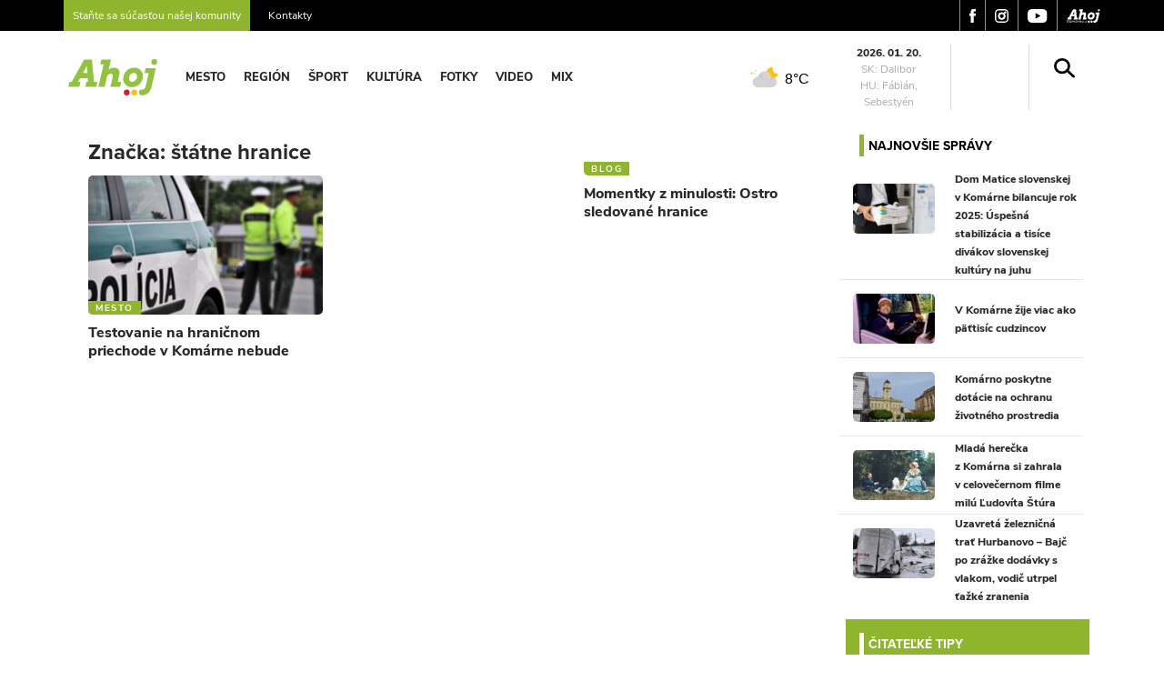

--- FILE ---
content_type: text/html; charset=UTF-8
request_url: https://ahojkomarno.sk/tag/statne-hranice/
body_size: 12835
content:
<!DOCTYPE html>
<html lang="sk-SK">
<head>
  <meta charset="UTF-8">
  <meta name="viewport" content="width=device-width, initial-scale=1">
  <meta http-equiv="X-UA-Compatible" content="IE=edge">
  <link rel="profile" href="https://gmpg.org/xfn/11">

  <!-- Proxima Nova -->
  <link rel="stylesheet" href="https://use.typekit.net/mpn0rdt.css">

  <!-- Google Analytics -->
  <script async src="https://www.googletagmanager.com/gtag/js?id=G-Z2VGMHFKB1"></script>
  <script>
    window.dataLayer = window.dataLayer || [];
    function gtag(){dataLayer.push(arguments);}
    gtag('js', new Date());
    gtag('config', 'G-Z2VGMHFKB1');
  </script>

  <!-- Google Ads -->
  <script async src="https://pagead2.googlesyndication.com/pagead/js/adsbygoogle.js?client=ca-pub-2083736366832556" crossorigin="anonymous"></script>

  <title>Značka: štátne hranice | Ahoj Komárno</title>
	<style>img:is([sizes="auto" i], [sizes^="auto," i]) { contain-intrinsic-size: 3000px 1500px }</style>
	
<!-- Google Tag Manager for WordPress by gtm4wp.com -->
<script data-cfasync="false" data-pagespeed-no-defer>
	var gtm4wp_datalayer_name = "dataLayer";
	var dataLayer = dataLayer || [];
</script>
<!-- End Google Tag Manager for WordPress by gtm4wp.com -->
<!-- The SEO Framework autor Sybre Waaijer -->
<link rel="canonical" href="https://ahojkomarno.sk/tag/statne-hranice/" />
<meta property="og:type" content="website" />
<meta property="og:locale" content="sk_SK" />
<meta property="og:site_name" content="Ahoj Komárno" />
<meta property="og:title" content="Značka: štátne hranice | Ahoj Komárno" />
<meta property="og:url" content="https://ahojkomarno.sk/tag/statne-hranice/" />
<meta property="og:image" content="https://ahojkomarno.sk/wp-content/uploads/2023/05/logo-ahoj-favicon.jpg" />
<meta property="og:image:width" content="487" />
<meta property="og:image:height" content="487" />
<meta name="twitter:card" content="summary_large_image" />
<meta name="twitter:title" content="Značka: štátne hranice | Ahoj Komárno" />
<meta name="twitter:image" content="https://ahojkomarno.sk/wp-content/uploads/2023/05/logo-ahoj-favicon.jpg" />
<script type="application/ld+json">{"@context":"https://schema.org","@graph":[{"@type":"WebSite","@id":"https://ahojkomarno.sk/#/schema/WebSite","url":"https://ahojkomarno.sk/","name":"Ahoj Komárno","description":"Moje mesto na webe","inLanguage":"sk-SK","potentialAction":{"@type":"SearchAction","target":{"@type":"EntryPoint","urlTemplate":"https://ahojkomarno.sk/search/{search_term_string}/"},"query-input":"required name=search_term_string"},"publisher":{"@type":"Organization","@id":"https://ahojkomarno.sk/#/schema/Organization","name":"Ahoj Komárno","url":"https://ahojkomarno.sk/","logo":{"@type":"ImageObject","url":"https://ahojkomarno.sk/wp-content/uploads/2023/05/logo-ahoj-favicon.jpg","contentUrl":"https://ahojkomarno.sk/wp-content/uploads/2023/05/logo-ahoj-favicon.jpg","width":487,"height":487,"contentSize":"11141"}}},{"@type":"CollectionPage","@id":"https://ahojkomarno.sk/tag/statne-hranice/","url":"https://ahojkomarno.sk/tag/statne-hranice/","name":"Značka: štátne hranice | Ahoj Komárno","inLanguage":"sk-SK","isPartOf":{"@id":"https://ahojkomarno.sk/#/schema/WebSite"},"breadcrumb":{"@type":"BreadcrumbList","@id":"https://ahojkomarno.sk/#/schema/BreadcrumbList","itemListElement":[{"@type":"ListItem","position":1,"item":"https://ahojkomarno.sk/","name":"Ahoj Komárno"},{"@type":"ListItem","position":2,"name":"Značka: štátne hranice"}]}}]}</script>
<!-- / The SEO Framework autor Sybre Waaijer | 3.37ms meta | 0.10ms boot -->

<link rel='dns-prefetch' href='//cdnjs.cloudflare.com' />
<link rel="alternate" type="application/rss+xml" title="RSS kanál: Ahoj Komárno &raquo;" href="https://ahojkomarno.sk/feed/" />
<link rel="alternate" type="application/rss+xml" title="RSS kanál komentárov webu Ahoj Komárno &raquo;" href="https://ahojkomarno.sk/comments/feed/" />
<link rel="alternate" type="application/rss+xml" title="KRSS kanál tagu Ahoj Komárno &raquo; štátne hranice" href="https://ahojkomarno.sk/tag/statne-hranice/feed/" />
<meta property="og:image" content="/wp-content/uploads/2017/03/Muza-pri-kradezi-nasnimala-kamera-Policia-ziada-obcanov-o-pomoc-1200x630.jpg" /><script>
window._wpemojiSettings = {"baseUrl":"https:\/\/s.w.org\/images\/core\/emoji\/16.0.1\/72x72\/","ext":".png","svgUrl":"https:\/\/s.w.org\/images\/core\/emoji\/16.0.1\/svg\/","svgExt":".svg","source":{"concatemoji":"https:\/\/ahojkomarno.sk\/wp-includes\/js\/wp-emoji-release.min.js?ver=6.8.3"}};
/*! This file is auto-generated */
!function(s,n){var o,i,e;function c(e){try{var t={supportTests:e,timestamp:(new Date).valueOf()};sessionStorage.setItem(o,JSON.stringify(t))}catch(e){}}function p(e,t,n){e.clearRect(0,0,e.canvas.width,e.canvas.height),e.fillText(t,0,0);var t=new Uint32Array(e.getImageData(0,0,e.canvas.width,e.canvas.height).data),a=(e.clearRect(0,0,e.canvas.width,e.canvas.height),e.fillText(n,0,0),new Uint32Array(e.getImageData(0,0,e.canvas.width,e.canvas.height).data));return t.every(function(e,t){return e===a[t]})}function u(e,t){e.clearRect(0,0,e.canvas.width,e.canvas.height),e.fillText(t,0,0);for(var n=e.getImageData(16,16,1,1),a=0;a<n.data.length;a++)if(0!==n.data[a])return!1;return!0}function f(e,t,n,a){switch(t){case"flag":return n(e,"\ud83c\udff3\ufe0f\u200d\u26a7\ufe0f","\ud83c\udff3\ufe0f\u200b\u26a7\ufe0f")?!1:!n(e,"\ud83c\udde8\ud83c\uddf6","\ud83c\udde8\u200b\ud83c\uddf6")&&!n(e,"\ud83c\udff4\udb40\udc67\udb40\udc62\udb40\udc65\udb40\udc6e\udb40\udc67\udb40\udc7f","\ud83c\udff4\u200b\udb40\udc67\u200b\udb40\udc62\u200b\udb40\udc65\u200b\udb40\udc6e\u200b\udb40\udc67\u200b\udb40\udc7f");case"emoji":return!a(e,"\ud83e\udedf")}return!1}function g(e,t,n,a){var r="undefined"!=typeof WorkerGlobalScope&&self instanceof WorkerGlobalScope?new OffscreenCanvas(300,150):s.createElement("canvas"),o=r.getContext("2d",{willReadFrequently:!0}),i=(o.textBaseline="top",o.font="600 32px Arial",{});return e.forEach(function(e){i[e]=t(o,e,n,a)}),i}function t(e){var t=s.createElement("script");t.src=e,t.defer=!0,s.head.appendChild(t)}"undefined"!=typeof Promise&&(o="wpEmojiSettingsSupports",i=["flag","emoji"],n.supports={everything:!0,everythingExceptFlag:!0},e=new Promise(function(e){s.addEventListener("DOMContentLoaded",e,{once:!0})}),new Promise(function(t){var n=function(){try{var e=JSON.parse(sessionStorage.getItem(o));if("object"==typeof e&&"number"==typeof e.timestamp&&(new Date).valueOf()<e.timestamp+604800&&"object"==typeof e.supportTests)return e.supportTests}catch(e){}return null}();if(!n){if("undefined"!=typeof Worker&&"undefined"!=typeof OffscreenCanvas&&"undefined"!=typeof URL&&URL.createObjectURL&&"undefined"!=typeof Blob)try{var e="postMessage("+g.toString()+"("+[JSON.stringify(i),f.toString(),p.toString(),u.toString()].join(",")+"));",a=new Blob([e],{type:"text/javascript"}),r=new Worker(URL.createObjectURL(a),{name:"wpTestEmojiSupports"});return void(r.onmessage=function(e){c(n=e.data),r.terminate(),t(n)})}catch(e){}c(n=g(i,f,p,u))}t(n)}).then(function(e){for(var t in e)n.supports[t]=e[t],n.supports.everything=n.supports.everything&&n.supports[t],"flag"!==t&&(n.supports.everythingExceptFlag=n.supports.everythingExceptFlag&&n.supports[t]);n.supports.everythingExceptFlag=n.supports.everythingExceptFlag&&!n.supports.flag,n.DOMReady=!1,n.readyCallback=function(){n.DOMReady=!0}}).then(function(){return e}).then(function(){var e;n.supports.everything||(n.readyCallback(),(e=n.source||{}).concatemoji?t(e.concatemoji):e.wpemoji&&e.twemoji&&(t(e.twemoji),t(e.wpemoji)))}))}((window,document),window._wpemojiSettings);
</script>
<style id='wp-emoji-styles-inline-css'>

	img.wp-smiley, img.emoji {
		display: inline !important;
		border: none !important;
		box-shadow: none !important;
		height: 1em !important;
		width: 1em !important;
		margin: 0 0.07em !important;
		vertical-align: -0.1em !important;
		background: none !important;
		padding: 0 !important;
	}
</style>
<link rel='stylesheet' id='wp-block-library-css' href='https://ahojkomarno.sk/wp-includes/css/dist/block-library/style.min.css?ver=6.8.3' media='all' />
<style id='wp-block-library-theme-inline-css'>
.wp-block-audio :where(figcaption){color:#555;font-size:13px;text-align:center}.is-dark-theme .wp-block-audio :where(figcaption){color:#ffffffa6}.wp-block-audio{margin:0 0 1em}.wp-block-code{border:1px solid #ccc;border-radius:4px;font-family:Menlo,Consolas,monaco,monospace;padding:.8em 1em}.wp-block-embed :where(figcaption){color:#555;font-size:13px;text-align:center}.is-dark-theme .wp-block-embed :where(figcaption){color:#ffffffa6}.wp-block-embed{margin:0 0 1em}.blocks-gallery-caption{color:#555;font-size:13px;text-align:center}.is-dark-theme .blocks-gallery-caption{color:#ffffffa6}:root :where(.wp-block-image figcaption){color:#555;font-size:13px;text-align:center}.is-dark-theme :root :where(.wp-block-image figcaption){color:#ffffffa6}.wp-block-image{margin:0 0 1em}.wp-block-pullquote{border-bottom:4px solid;border-top:4px solid;color:currentColor;margin-bottom:1.75em}.wp-block-pullquote cite,.wp-block-pullquote footer,.wp-block-pullquote__citation{color:currentColor;font-size:.8125em;font-style:normal;text-transform:uppercase}.wp-block-quote{border-left:.25em solid;margin:0 0 1.75em;padding-left:1em}.wp-block-quote cite,.wp-block-quote footer{color:currentColor;font-size:.8125em;font-style:normal;position:relative}.wp-block-quote:where(.has-text-align-right){border-left:none;border-right:.25em solid;padding-left:0;padding-right:1em}.wp-block-quote:where(.has-text-align-center){border:none;padding-left:0}.wp-block-quote.is-large,.wp-block-quote.is-style-large,.wp-block-quote:where(.is-style-plain){border:none}.wp-block-search .wp-block-search__label{font-weight:700}.wp-block-search__button{border:1px solid #ccc;padding:.375em .625em}:where(.wp-block-group.has-background){padding:1.25em 2.375em}.wp-block-separator.has-css-opacity{opacity:.4}.wp-block-separator{border:none;border-bottom:2px solid;margin-left:auto;margin-right:auto}.wp-block-separator.has-alpha-channel-opacity{opacity:1}.wp-block-separator:not(.is-style-wide):not(.is-style-dots){width:100px}.wp-block-separator.has-background:not(.is-style-dots){border-bottom:none;height:1px}.wp-block-separator.has-background:not(.is-style-wide):not(.is-style-dots){height:2px}.wp-block-table{margin:0 0 1em}.wp-block-table td,.wp-block-table th{word-break:normal}.wp-block-table :where(figcaption){color:#555;font-size:13px;text-align:center}.is-dark-theme .wp-block-table :where(figcaption){color:#ffffffa6}.wp-block-video :where(figcaption){color:#555;font-size:13px;text-align:center}.is-dark-theme .wp-block-video :where(figcaption){color:#ffffffa6}.wp-block-video{margin:0 0 1em}:root :where(.wp-block-template-part.has-background){margin-bottom:0;margin-top:0;padding:1.25em 2.375em}
</style>
<style id='classic-theme-styles-inline-css'>
/*! This file is auto-generated */
.wp-block-button__link{color:#fff;background-color:#32373c;border-radius:9999px;box-shadow:none;text-decoration:none;padding:calc(.667em + 2px) calc(1.333em + 2px);font-size:1.125em}.wp-block-file__button{background:#32373c;color:#fff;text-decoration:none}
</style>
<style id='global-styles-inline-css'>
:root{--wp--preset--aspect-ratio--square: 1;--wp--preset--aspect-ratio--4-3: 4/3;--wp--preset--aspect-ratio--3-4: 3/4;--wp--preset--aspect-ratio--3-2: 3/2;--wp--preset--aspect-ratio--2-3: 2/3;--wp--preset--aspect-ratio--16-9: 16/9;--wp--preset--aspect-ratio--9-16: 9/16;--wp--preset--color--black: #000000;--wp--preset--color--cyan-bluish-gray: #abb8c3;--wp--preset--color--white: #ffffff;--wp--preset--color--pale-pink: #f78da7;--wp--preset--color--vivid-red: #cf2e2e;--wp--preset--color--luminous-vivid-orange: #ff6900;--wp--preset--color--luminous-vivid-amber: #fcb900;--wp--preset--color--light-green-cyan: #7bdcb5;--wp--preset--color--vivid-green-cyan: #00d084;--wp--preset--color--pale-cyan-blue: #8ed1fc;--wp--preset--color--vivid-cyan-blue: #0693e3;--wp--preset--color--vivid-purple: #9b51e0;--wp--preset--gradient--vivid-cyan-blue-to-vivid-purple: linear-gradient(135deg,rgba(6,147,227,1) 0%,rgb(155,81,224) 100%);--wp--preset--gradient--light-green-cyan-to-vivid-green-cyan: linear-gradient(135deg,rgb(122,220,180) 0%,rgb(0,208,130) 100%);--wp--preset--gradient--luminous-vivid-amber-to-luminous-vivid-orange: linear-gradient(135deg,rgba(252,185,0,1) 0%,rgba(255,105,0,1) 100%);--wp--preset--gradient--luminous-vivid-orange-to-vivid-red: linear-gradient(135deg,rgba(255,105,0,1) 0%,rgb(207,46,46) 100%);--wp--preset--gradient--very-light-gray-to-cyan-bluish-gray: linear-gradient(135deg,rgb(238,238,238) 0%,rgb(169,184,195) 100%);--wp--preset--gradient--cool-to-warm-spectrum: linear-gradient(135deg,rgb(74,234,220) 0%,rgb(151,120,209) 20%,rgb(207,42,186) 40%,rgb(238,44,130) 60%,rgb(251,105,98) 80%,rgb(254,248,76) 100%);--wp--preset--gradient--blush-light-purple: linear-gradient(135deg,rgb(255,206,236) 0%,rgb(152,150,240) 100%);--wp--preset--gradient--blush-bordeaux: linear-gradient(135deg,rgb(254,205,165) 0%,rgb(254,45,45) 50%,rgb(107,0,62) 100%);--wp--preset--gradient--luminous-dusk: linear-gradient(135deg,rgb(255,203,112) 0%,rgb(199,81,192) 50%,rgb(65,88,208) 100%);--wp--preset--gradient--pale-ocean: linear-gradient(135deg,rgb(255,245,203) 0%,rgb(182,227,212) 50%,rgb(51,167,181) 100%);--wp--preset--gradient--electric-grass: linear-gradient(135deg,rgb(202,248,128) 0%,rgb(113,206,126) 100%);--wp--preset--gradient--midnight: linear-gradient(135deg,rgb(2,3,129) 0%,rgb(40,116,252) 100%);--wp--preset--font-size--small: 13px;--wp--preset--font-size--medium: 20px;--wp--preset--font-size--large: 36px;--wp--preset--font-size--x-large: 42px;--wp--preset--spacing--20: 0.44rem;--wp--preset--spacing--30: 0.67rem;--wp--preset--spacing--40: 1rem;--wp--preset--spacing--50: 1.5rem;--wp--preset--spacing--60: 2.25rem;--wp--preset--spacing--70: 3.38rem;--wp--preset--spacing--80: 5.06rem;--wp--preset--shadow--natural: 6px 6px 9px rgba(0, 0, 0, 0.2);--wp--preset--shadow--deep: 12px 12px 50px rgba(0, 0, 0, 0.4);--wp--preset--shadow--sharp: 6px 6px 0px rgba(0, 0, 0, 0.2);--wp--preset--shadow--outlined: 6px 6px 0px -3px rgba(255, 255, 255, 1), 6px 6px rgba(0, 0, 0, 1);--wp--preset--shadow--crisp: 6px 6px 0px rgba(0, 0, 0, 1);}:where(.is-layout-flex){gap: 0.5em;}:where(.is-layout-grid){gap: 0.5em;}body .is-layout-flex{display: flex;}.is-layout-flex{flex-wrap: wrap;align-items: center;}.is-layout-flex > :is(*, div){margin: 0;}body .is-layout-grid{display: grid;}.is-layout-grid > :is(*, div){margin: 0;}:where(.wp-block-columns.is-layout-flex){gap: 2em;}:where(.wp-block-columns.is-layout-grid){gap: 2em;}:where(.wp-block-post-template.is-layout-flex){gap: 1.25em;}:where(.wp-block-post-template.is-layout-grid){gap: 1.25em;}.has-black-color{color: var(--wp--preset--color--black) !important;}.has-cyan-bluish-gray-color{color: var(--wp--preset--color--cyan-bluish-gray) !important;}.has-white-color{color: var(--wp--preset--color--white) !important;}.has-pale-pink-color{color: var(--wp--preset--color--pale-pink) !important;}.has-vivid-red-color{color: var(--wp--preset--color--vivid-red) !important;}.has-luminous-vivid-orange-color{color: var(--wp--preset--color--luminous-vivid-orange) !important;}.has-luminous-vivid-amber-color{color: var(--wp--preset--color--luminous-vivid-amber) !important;}.has-light-green-cyan-color{color: var(--wp--preset--color--light-green-cyan) !important;}.has-vivid-green-cyan-color{color: var(--wp--preset--color--vivid-green-cyan) !important;}.has-pale-cyan-blue-color{color: var(--wp--preset--color--pale-cyan-blue) !important;}.has-vivid-cyan-blue-color{color: var(--wp--preset--color--vivid-cyan-blue) !important;}.has-vivid-purple-color{color: var(--wp--preset--color--vivid-purple) !important;}.has-black-background-color{background-color: var(--wp--preset--color--black) !important;}.has-cyan-bluish-gray-background-color{background-color: var(--wp--preset--color--cyan-bluish-gray) !important;}.has-white-background-color{background-color: var(--wp--preset--color--white) !important;}.has-pale-pink-background-color{background-color: var(--wp--preset--color--pale-pink) !important;}.has-vivid-red-background-color{background-color: var(--wp--preset--color--vivid-red) !important;}.has-luminous-vivid-orange-background-color{background-color: var(--wp--preset--color--luminous-vivid-orange) !important;}.has-luminous-vivid-amber-background-color{background-color: var(--wp--preset--color--luminous-vivid-amber) !important;}.has-light-green-cyan-background-color{background-color: var(--wp--preset--color--light-green-cyan) !important;}.has-vivid-green-cyan-background-color{background-color: var(--wp--preset--color--vivid-green-cyan) !important;}.has-pale-cyan-blue-background-color{background-color: var(--wp--preset--color--pale-cyan-blue) !important;}.has-vivid-cyan-blue-background-color{background-color: var(--wp--preset--color--vivid-cyan-blue) !important;}.has-vivid-purple-background-color{background-color: var(--wp--preset--color--vivid-purple) !important;}.has-black-border-color{border-color: var(--wp--preset--color--black) !important;}.has-cyan-bluish-gray-border-color{border-color: var(--wp--preset--color--cyan-bluish-gray) !important;}.has-white-border-color{border-color: var(--wp--preset--color--white) !important;}.has-pale-pink-border-color{border-color: var(--wp--preset--color--pale-pink) !important;}.has-vivid-red-border-color{border-color: var(--wp--preset--color--vivid-red) !important;}.has-luminous-vivid-orange-border-color{border-color: var(--wp--preset--color--luminous-vivid-orange) !important;}.has-luminous-vivid-amber-border-color{border-color: var(--wp--preset--color--luminous-vivid-amber) !important;}.has-light-green-cyan-border-color{border-color: var(--wp--preset--color--light-green-cyan) !important;}.has-vivid-green-cyan-border-color{border-color: var(--wp--preset--color--vivid-green-cyan) !important;}.has-pale-cyan-blue-border-color{border-color: var(--wp--preset--color--pale-cyan-blue) !important;}.has-vivid-cyan-blue-border-color{border-color: var(--wp--preset--color--vivid-cyan-blue) !important;}.has-vivid-purple-border-color{border-color: var(--wp--preset--color--vivid-purple) !important;}.has-vivid-cyan-blue-to-vivid-purple-gradient-background{background: var(--wp--preset--gradient--vivid-cyan-blue-to-vivid-purple) !important;}.has-light-green-cyan-to-vivid-green-cyan-gradient-background{background: var(--wp--preset--gradient--light-green-cyan-to-vivid-green-cyan) !important;}.has-luminous-vivid-amber-to-luminous-vivid-orange-gradient-background{background: var(--wp--preset--gradient--luminous-vivid-amber-to-luminous-vivid-orange) !important;}.has-luminous-vivid-orange-to-vivid-red-gradient-background{background: var(--wp--preset--gradient--luminous-vivid-orange-to-vivid-red) !important;}.has-very-light-gray-to-cyan-bluish-gray-gradient-background{background: var(--wp--preset--gradient--very-light-gray-to-cyan-bluish-gray) !important;}.has-cool-to-warm-spectrum-gradient-background{background: var(--wp--preset--gradient--cool-to-warm-spectrum) !important;}.has-blush-light-purple-gradient-background{background: var(--wp--preset--gradient--blush-light-purple) !important;}.has-blush-bordeaux-gradient-background{background: var(--wp--preset--gradient--blush-bordeaux) !important;}.has-luminous-dusk-gradient-background{background: var(--wp--preset--gradient--luminous-dusk) !important;}.has-pale-ocean-gradient-background{background: var(--wp--preset--gradient--pale-ocean) !important;}.has-electric-grass-gradient-background{background: var(--wp--preset--gradient--electric-grass) !important;}.has-midnight-gradient-background{background: var(--wp--preset--gradient--midnight) !important;}.has-small-font-size{font-size: var(--wp--preset--font-size--small) !important;}.has-medium-font-size{font-size: var(--wp--preset--font-size--medium) !important;}.has-large-font-size{font-size: var(--wp--preset--font-size--large) !important;}.has-x-large-font-size{font-size: var(--wp--preset--font-size--x-large) !important;}
:where(.wp-block-post-template.is-layout-flex){gap: 1.25em;}:where(.wp-block-post-template.is-layout-grid){gap: 1.25em;}
:where(.wp-block-columns.is-layout-flex){gap: 2em;}:where(.wp-block-columns.is-layout-grid){gap: 2em;}
:root :where(.wp-block-pullquote){font-size: 1.5em;line-height: 1.6;}
</style>
<link rel='stylesheet' id='contact-form-7-css' href='https://ahojkomarno.sk/wp-content/plugins/contact-form-7/includes/css/styles.css?ver=6.0.6' media='all' />
<style id='contact-form-7-inline-css'>
.wpcf7 .wpcf7-recaptcha iframe {margin-bottom: 0;}.wpcf7 .wpcf7-recaptcha[data-align="center"] > div {margin: 0 auto;}.wpcf7 .wpcf7-recaptcha[data-align="right"] > div {margin: 0 0 0 auto;}
</style>
<link rel='stylesheet' id='lightbox-style-css' href='https://cdnjs.cloudflare.com/ajax/libs/lightbox2/2.11.3/css/lightbox.min.css?ver=2.11.3' media='all' />
<link rel='stylesheet' id='style-css' href='https://ahojkomarno.sk/wp-content/themes/szia-theme-child/style.css?ver=2.0' media='all' />
<link rel='stylesheet' id='main-css' href='https://ahojkomarno.sk/wp-content/themes/szia-theme/build/main.css?ver=2.0' media='all' />
<link rel='stylesheet' id='wp22-style-min-css' href='https://ahojkomarno.sk/wp-content/themes/szia-theme-child/cache/m22.css?ver=1768950197' media='all' />
<script src="https://ahojkomarno.sk/wp-includes/js/jquery/jquery.min.js" id="jquery-js"></script>
<script src="https://ahojkomarno.sk/wp-content/themes/szia-theme-child/cache/m22.js?ver=1768950197" id="wp22-script-min-js"></script>
<link rel="https://api.w.org/" href="https://ahojkomarno.sk/wp-json/" /><link rel="alternate" title="JSON" type="application/json" href="https://ahojkomarno.sk/wp-json/wp/v2/tags/1526" /><link rel="EditURI" type="application/rsd+xml" title="RSD" href="https://ahojkomarno.sk/xmlrpc.php?rsd" />

<!-- Google Tag Manager for WordPress by gtm4wp.com -->
<!-- GTM Container placement set to footer -->
<script data-cfasync="false" data-pagespeed-no-defer type="text/javascript">
	var dataLayer_content = {"pagePostType":"post","pagePostType2":"tag-post"};
	dataLayer.push( dataLayer_content );
</script>
<script data-cfasync="false">
(function(w,d,s,l,i){w[l]=w[l]||[];w[l].push({'gtm.start':
new Date().getTime(),event:'gtm.js'});var f=d.getElementsByTagName(s)[0],
j=d.createElement(s),dl=l!='dataLayer'?'&l='+l:'';j.async=true;j.src=
'//www.googletagmanager.com/gtm.js?id='+i+dl;f.parentNode.insertBefore(j,f);
})(window,document,'script','dataLayer','GTM-TWCVPT9');
</script>
<!-- End Google Tag Manager for WordPress by gtm4wp.com --><link rel="pingback" href="https://ahojkomarno.sk/xmlrpc.php"><link rel="icon" href="/wp-content/uploads/2023/05/logo-ahoj-favicon-150x150.jpg" sizes="32x32" />
<link rel="icon" href="/wp-content/uploads/2023/05/logo-ahoj-favicon-300x300.jpg" sizes="192x192" />
<link rel="apple-touch-icon" href="/wp-content/uploads/2023/05/logo-ahoj-favicon-300x300.jpg" />
<meta name="msapplication-TileImage" content="/wp-content/uploads/2023/05/logo-ahoj-favicon-300x300.jpg" />
	<link rel="apple-touch-icon" sizes="57x57" href="/wp-icons/apple-icon-57x57.png">
	<link rel="apple-touch-icon" sizes="60x60" href="/wp-icons/apple-icon-60x60.png">
	<link rel="apple-touch-icon" sizes="72x72" href="/wp-icons/apple-icon-72x72.png">
	<link rel="apple-touch-icon" sizes="76x76" href="/wp-icons/apple-icon-76x76.png">
	<link rel="apple-touch-icon" sizes="114x114" href="/wp-icons/apple-icon-114x114.png">
	<link rel="apple-touch-icon" sizes="120x120" href="/wp-icons/apple-icon-120x120.png">
	<link rel="apple-touch-icon" sizes="144x144" href="/wp-icons/apple-icon-144x144.png">
	<link rel="apple-touch-icon" sizes="152x152" href="/wp-icons/apple-icon-152x152.png">
	<link rel="apple-touch-icon" sizes="180x180" href="/wp-icons/apple-icon-180x180.png">
	<link rel="icon" type="image/png" sizes="192x192" href="/wp-icons/android-icon-192x192.png">
	<link rel="icon" type="image/png" sizes="32x32" href="/wp-icons/favicon-32x32.png">
	<link rel="icon" type="image/png" sizes="96x96" href="/wp-icons/favicon-96x96.png">
	<link rel="icon" type="image/png" sizes="16x16" href="/wp-icons/favicon-16x16.png">
	<meta name="msapplication-TileColor" content="#ffffff">
	<meta name="msapplication-TileImage" content="/ms-icon-144x144.png">
	<meta name="theme-color" content="#ffffff">
		<style id="wp-custom-css">
			.wp-block-quote {
	border: none;
	padding: 0p;
	background-color: var(--secondary);
}
.wp-block-quote a {
	color: var(--secondary);
}
.wp-block-quote .has-cyan-bluish-gray-background-color {
	background-color: var(--light) !important;
}		</style>
		</head>
<body data-rsssl=1 class="archive tag tag-statne-hranice tag-1526 wp-theme-szia-theme wp-child-theme-szia-theme-child group-blog hfeed">
<!-- <script src="/advert.js" type="text/javascript"></script> -->
<div id="page" class="site">
                <div class="top-menu">
            <div class="container">
                <div class="row">
                                            <div class="col-md-6 left-menu">
                            <a href="/tip-na-clanok" style="padding-right: 20px;"><span
                                    style="background: var(--secondary); padding: 17px 10px;">Staňte sa súčasťou našej komunity</span></a>
                            <a href="/inzercia">Kontakty</a>
                        </div>
                                            <div class="col-8 col-md-6 text-right right-menu">
                        <a href="https://www.facebook.com/ahojkomarno" target="_blank">
                            <img src="/wp-content/themes/szia-theme-child/img/fb.svg" alt="facebook"/>
                        </a>
                        <a href="https://www.instagram.com/ahojszia/" target="_blank">
                            <img src="/wp-content/themes/szia-theme-child/img/insta.svg" alt="instagram"/>
                        </a>
                        <a href="https://www.youtube.com/user/AhojKomarno" target="_blank">
                            <img src="/wp-content/themes/szia-theme-child/img/youtube.svg" alt="instagram"/>
                        </a>
                        <a href="https://ahojkomarno.sk" target="_blank">
                            <img src="/wp-content/themes/szia-theme-child/img/ahoj.svg" alt="ahojkomarno"/>
                        </a>
                    </div>
                </div>
            </div>
        </div>
        <header id="masthead" class="site-header navbar-static-top navbar-light"
                role="banner">
            <div class="container">
                <nav class="navbar navbar-expand-xl">
                                            <div class="navbar-brand">
                                                            <a href="https://ahojkomarno.sk/">
                                    <img src="/wp-content/uploads/2019/09/ahoj_logo_color.svg"
                                         width="108" height="32" alt="Ahoj Komárno">
                                </a>
                                                    </div>
                                        <div id="main-nav" class="collapse navbar-collapse justify-content-start"><ul id="menu-menu-fly" class="navbar-nav"><li itemscope="itemscope" itemtype="https://www.schema.org/SiteNavigationElement" id="menu-item-38016" class="menu-item menu-item-type-taxonomy menu-item-object-category nav-item menu-item-38016"><a title="Mesto" href="https://ahojkomarno.sk/kategoria/mesto/" class="nav-link">Mesto</a></li>
<li itemscope="itemscope" itemtype="https://www.schema.org/SiteNavigationElement" id="menu-item-38017" class="menu-item menu-item-type-taxonomy menu-item-object-category nav-item menu-item-38017"><a title="Región" href="https://ahojkomarno.sk/kategoria/region/" class="nav-link">Región</a></li>
<li itemscope="itemscope" itemtype="https://www.schema.org/SiteNavigationElement" id="menu-item-38018" class="menu-item menu-item-type-taxonomy menu-item-object-category nav-item menu-item-38018"><a title="Šport" href="https://ahojkomarno.sk/kategoria/sport/" class="nav-link">Šport</a></li>
<li itemscope="itemscope" itemtype="https://www.schema.org/SiteNavigationElement" id="menu-item-38019" class="menu-item menu-item-type-taxonomy menu-item-object-category nav-item menu-item-38019"><a title="Kultúra" href="https://ahojkomarno.sk/kategoria/kultura/" class="nav-link">Kultúra</a></li>
<li itemscope="itemscope" itemtype="https://www.schema.org/SiteNavigationElement" id="menu-item-38020" class="menu-item menu-item-type-taxonomy menu-item-object-category nav-item menu-item-38020"><a title="Fotky" href="https://ahojkomarno.sk/kategoria/fotky/" class="nav-link">Fotky</a></li>
<li itemscope="itemscope" itemtype="https://www.schema.org/SiteNavigationElement" id="menu-item-38021" class="menu-item menu-item-type-taxonomy menu-item-object-category nav-item menu-item-38021"><a title="Video" href="https://ahojkomarno.sk/kategoria/video/" class="nav-link">Video</a></li>
<li itemscope="itemscope" itemtype="https://www.schema.org/SiteNavigationElement" id="menu-item-38022" class="menu-item menu-item-type-taxonomy menu-item-object-category nav-item menu-item-38022"><a title="Mix" href="https://ahojkomarno.sk/kategoria/mix/" class="nav-link">Mix</a></li>
</ul></div>                    <div class="top-widgets justify-content-end row">
                                                <div class="weather col-3 col-md-3 text-center">
                            <div id="ww_52eac0c58730c" v='1.3' loc='id' a='{"t":"responsive","lang":"hu","sl_lpl":1,"ids":["wl9812"],"sl_ics":"one_a","sl_sot":"celsius","cl_bkg":"#FFFFFF00","cl_font":"#000000","cl_cloud":"#d4d4d4","cl_persp":"#2196F3","cl_sun":"#FFC107","cl_moon":"#FFC107","cl_thund":"#FF5722","el_nme":3,"el_wfc":3,"cl_odd":"#00000000"}'>More forecasts: <a href="https://oneweather.org/sk/bratislava/30_days/" id="ww_52eac0c58730c_u" target="_blank">30 dní predpoveď počasia</a></div><script async src="https://app1.weatherwidget.org/js/?id=ww_52eac0c58730c"></script>

                            <span class="icon">
                                                            <canvas id="icon1" width="32" height="32"></canvas>
                                                        </span>
                        </div>
                        <div class="namedays widget col-2 col-md-3">
                            <strong>2026. 01. 20.</strong>
                            SK: Dalibor<br>
                            HU: Fábián, Sebestyén<br>
                        </div>
                        <div class="currency widget col-2 text-center">
                            <script><!--
                            var currency_rate_list=new Array("EUR","HUF");
                            var currency_template="1 $from_abbrev <br>$rate Ft";
                            var currency_round=true;
                            //--></script>
                            <script src="https://coinmill.com/frame.js"></script>
                        </div>
                                                    <div class="search widget col-md-2 text-right">
                                <img src="/wp-content/themes/szia-theme-child/img/search.svg" class="search-trigger" width="23"/>
                            </div>
                                            </div>
                </nav>
            </div>
        </header><!-- #masthead -->
        <div class="search-form" id="searchpop" style="display: none;">
            <form action="/" method="get">
                <div class="searchinput">
                    <input id="s" name="s" placeholder="Zadajte kľúčové slovo" type="text"/>
                    <button id="b" type="submit"><img src="/wp-content/themes/szia-theme-child/img/search-neg.svg"/></button>
                </div>
            </form>
        </div>
        <script>
            jQuery(document).ready(function ($) {
                $('#s').keypress(function (e) {
                    if (e.which == 13) {
                        $('#b').trigger('click');
                    }
                });

                $('.search-trigger').click(function (e) {
                    e.preventDefault();
                    $('#searchpop').fadeIn('fast', function () {
                        $('#searchpop').addClass('open');
                    });
                    $('#s').focus();
                });

                $(document).on('click', function (e) {
                    if ($(e.target).closest(".searchinput").length === 0 & $('#searchpop').hasClass('open')) {
                        $("#searchpop").fadeOut('fast', function () {
                            $('#searchpop').removeClass('open');
                        });
                    }
                });
            });
        </script>
    
<section id="primary">
    <div class="container">
        <div class="row">
            <div class="content-area col col-9">
                <main id="main" class="site-main" role="main">
                    <div class="post-list archive-list compact">
                    	                        <div class="background">
                            <h1>Značka: <span>štátne hranice</span></h1>                            <div class="row">
                                                                        <a href="https://ahojkomarno.sk/testovanie-na-hranicnom-priechode-v-komarne-nebude/" class="col-md-4" title="Testovanie na hraničnom priechode v Komárne nebude">
                                            <div class="thumbnail">
                                                <img width="305" height="180" src="/wp-content/uploads/2017/03/Muza-pri-kradezi-nasnimala-kamera-Policia-ziada-obcanov-o-pomoc-305x180.jpg" class="attachment-thumbnail-normal size-thumbnail-normal wp-post-image" alt="" decoding="async" loading="lazy" srcset="https://ahojkomarno.sk/wp-content/uploads/2017/03/Muza-pri-kradezi-nasnimala-kamera-Policia-ziada-obcanov-o-pomoc-305x180.jpg 305w, https://ahojkomarno.sk/wp-content/uploads/2017/03/Muza-pri-kradezi-nasnimala-kamera-Policia-ziada-obcanov-o-pomoc-255x150.jpg 255w" sizes="auto, (max-width: 305px) 100vw, 305px" />                                            </div>
                                            <div class="title">
                                                <span class="tag">Mesto</span><br>
                                                Testovanie na hraničnom priechode v Komárne nebude                                            </div>
                                        </a>
                                								                                                                        <a href="https://ahojkomarno.sk/momentky-z-minulosti-ostro-sledovane-hranice-2/" class="col-md-4" title="Momentky z minulosti: Ostro sledované hranice">
                                            <div class="thumbnail">
                                                                                            </div>
                                            <div class="title">
                                                <span class="tag">Blog</span><br>
                                                Momentky z minulosti: Ostro sledované hranice                                            </div>
                                        </a>
                                								                                                            </div>
                        </div>
                    </div>
                </main><!-- #main -->
            </div><!-- #primary -->
            <!-- SIDEBAR -->
			<div class="sidebar hidden-xs col-3">
	<div class="wrapper">
		<div class="widget" style="margin-top: 15px; margin-bottom: 15px;">
			<div class="heading">
				<h3>Najnovšie správy</h3>
			</div>
			<div class="post-list full">
									<a href="https://ahojkomarno.sk/dom-matice-slovenskej-v-komarne-bilancuje-rok-2025-uspesna-stabilizacia-a-tisice-divakov-slovenskej-kultury-na-juhu/" title="Dom Matice slovenskej v Komárne bilancuje rok 2025: Úspešná stabilizácia a tisíce divákov slovenskej kultúry na juhu" class="row no-gutters item">
						<div class="thumbnail">
							<img width="90" height="55" src="/wp-content/uploads/2026/01/businesswoman-working-on-stacks-of-paper-files-2026-01-11-07-56-54-utc-90x55.jpg" class="attachment-thumbnail-small size-thumbnail-small wp-post-image" alt="" decoding="async" loading="lazy" />						</div>
						<div class="col title">
							Dom Matice slovenskej v Komárne bilancuje rok 2025: Úspešná stabilizácia a tisíce divákov slovenskej kultúry na juhu						</div>
					</a>
									<a href="https://ahojkomarno.sk/v-komarne-zije-viac-ako-pattisic-cudzincov/" title="V Komárne žije viac ako päťtisíc cudzincov" class="row no-gutters item">
						<div class="thumbnail">
							<img width="90" height="55" src="/wp-content/uploads/2026/01/buszsofor-90x55.jpeg" class="attachment-thumbnail-small size-thumbnail-small wp-post-image" alt="" decoding="async" loading="lazy" />						</div>
						<div class="col title">
							V Komárne žije viac ako päťtisíc cudzincov						</div>
					</a>
									<a href="https://ahojkomarno.sk/komarno-poskytne-dotacie-na-ochranu-zivotneho-prostredia/" title="Komárno poskytne dotácie na ochranu životného prostredia" class="row no-gutters item">
						<div class="thumbnail">
							<img width="90" height="55" src="/wp-content/uploads/2014/08/radnica-90x55.jpg" class="attachment-thumbnail-small size-thumbnail-small wp-post-image" alt="" decoding="async" loading="lazy" srcset="https://ahojkomarno.sk/wp-content/uploads/2014/08/radnica-90x55.jpg 90w, https://ahojkomarno.sk/wp-content/uploads/2014/08/radnica-1000x600.jpg 1000w, https://ahojkomarno.sk/wp-content/uploads/2014/08/radnica-450x270.jpg 450w, https://ahojkomarno.sk/wp-content/uploads/2014/08/radnica-300x180.jpg 300w" sizes="auto, (max-width: 90px) 100vw, 90px" />						</div>
						<div class="col title">
							Komárno poskytne dotácie na ochranu životného prostredia						</div>
					</a>
									<a href="https://ahojkomarno.sk/mlada-herecka-z-komarna-si-zahrala-v-celovecernom-filme-milu-ludovita-stura/" title="Mladá herečka z Komárna si zahrala v celovečernom filme milú Ľudovíta Štúra" class="row no-gutters item">
						<div class="thumbnail">
							<img width="90" height="55" src="/wp-content/uploads/2026/01/588529349_122162087000792136_8467151998354041787_n-90x55.jpg" class="attachment-thumbnail-small size-thumbnail-small wp-post-image" alt="" decoding="async" loading="lazy" />						</div>
						<div class="col title">
							Mladá herečka z Komárna si zahrala v celovečernom filme milú Ľudovíta Štúra						</div>
					</a>
									<a href="https://ahojkomarno.sk/uzavreta-zeleznicna-trat-hurbanovo-bajc-po-zrazke-dodavky-s-vlakom-vodic-utrpel-tazke-zranenia/" title="Uzavretá železničná trať Hurbanovo – Bajč po zrážke dodávky s vlakom, vodič utrpel ťažké zranenia" class="row no-gutters item">
						<div class="thumbnail">
							<img width="90" height="55" src="/wp-content/uploads/2026/01/616036957_1296532582522616_8650326771329351560_n-90x55.jpg" class="attachment-thumbnail-small size-thumbnail-small wp-post-image" alt="" decoding="async" loading="lazy" />						</div>
						<div class="col title">
							Uzavretá železničná trať Hurbanovo – Bajč po zrážke dodávky s vlakom, vodič utrpel ťažké zranenia						</div>
					</a>
							</div>
		</div>
<!-- Content22.sk AD -->

<!-- Content22.sk AD -->
		<div class="widget style-alert">
			<div class="heading">
				<h3>ČITATEĽKÉ TIPY</h3>
            </div>
            <div class="description">
                Ak by ste mali tipy, návrhy či pripomienky k AHOJ KOMÁRNO, dajte nám vedieť.
                <br><br>
                Srdečne očakávame všetky návrhy a pripomienky kľudne aj anonymne.
			</div>
			<div class="action">
				<a href="/kontakt/" class="btn-mail">Pošlite nám správu</a>
			</div>
		</div>
	</div>
</div>		</div>
	</div>
</section>
<script>

    jQuery(function($){

		if($(document).width() > 1020){

			$(".sidebar .wrapper").stick_in_parent({

				offset_top : 15,

			});

		}

    });

</script>

			</div><!-- .row -->
		</div><!-- .container -->
	</div><!-- #content -->
    	<footer id="colophon" class="site-footer navbar-light" role="contentinfo">
		<div class="container bottom-div col">
			<div class="col-md-12 flex" style="align-items: flex-start;">
																<div class="col-md-3 col-12 widget-area" style="padding-bottom: 30px;">
					<h3 class="widget-title">Sesterské projekty:</h3>
					<div>
						<a href="https://sziakomarom.sk" target="_blank"><img src="/wp-content/themes/szia-theme-child/img/szia.svg" style="max-height: 30px;"></a>
						<a href="https://ahojnovezamky.sk" target="_blank"><img src="/wp-content/themes/szia-theme-child/img/ahojnz.svg" style="max-height: 30px; margin-right: 10%;"></a>
					</div>
				</div>
			</div>
			<div class="col-md-12 flex " style="align-items: flex-start; justify-content: center; padding-top: 15px;">
				<div class="row col-md-3 col-12 social-icons">
					<a href="https://www.facebook.com/sziakomarom/" target="_blank" class="fb-icon"><span></span></a>
					<a href="https://www.instagram.com/ahojszia/" target="_blank" class="insta-icon"><span></span></a>
					<a href="https://www.youtube.com/user/AhojKomarno" target="_blank" class="youtube-icon"><span></span></a>
				</div>
			</div>
		</div>
		<div class="container-fluid pt-3">
            <div class="site-info text-center">
				© 2024 | Vydavateľ C+ media s.r.o. | Webdesign <a href="https://22media.sk" style="color: #7EB2FF" target="_blank">22MEDIA</a>
            </div><!-- close .site-info -->
	</footer><!-- #colophon -->
</div><!-- #page -->
<script type="speculationrules">
{"prefetch":[{"source":"document","where":{"and":[{"href_matches":"\/*"},{"not":{"href_matches":["\/wp-*.php","\/wp-admin\/*","\/wp-content\/uploads\/*","\/wp-content\/*","\/wp-content\/plugins\/*","\/wp-content\/themes\/szia-theme-child\/*","\/wp-content\/themes\/szia-theme\/*","\/*\\?(.+)"]}},{"not":{"selector_matches":"a[rel~=\"nofollow\"]"}},{"not":{"selector_matches":".no-prefetch, .no-prefetch a"}}]},"eagerness":"conservative"}]}
</script>

<!-- GTM Container placement set to footer -->
<!-- Google Tag Manager (noscript) -->
				<noscript><iframe src="https://www.googletagmanager.com/ns.html?id=GTM-TWCVPT9" height="0" width="0" style="display:none;visibility:hidden" aria-hidden="true"></iframe></noscript>
<!-- End Google Tag Manager (noscript) --><script src="https://ahojkomarno.sk/wp-content/themes/szia-theme-child/js/m22.js?ver=2.1" id="m22-js"></script>
<script src="https://cdnjs.cloudflare.com/ajax/libs/lazysizes/5.3.2/lazysizes.min.js" id="lazysizes-js"></script>
<script src="https://ahojkomarno.sk/wp-includes/js/dist/hooks.min.js?ver=4d63a3d491d11ffd8ac6" id="wp-hooks-js"></script>
<script src="https://ahojkomarno.sk/wp-includes/js/dist/i18n.min.js?ver=5e580eb46a90c2b997e6" id="wp-i18n-js"></script>
<script id="wp-i18n-js-after">
wp.i18n.setLocaleData( { 'text direction\u0004ltr': [ 'ltr' ] } );
</script>
<script src="https://ahojkomarno.sk/wp-content/plugins/contact-form-7/includes/swv/js/index.js?ver=6.0.6" id="swv-js"></script>
<script id="contact-form-7-js-translations">
( function( domain, translations ) {
	var localeData = translations.locale_data[ domain ] || translations.locale_data.messages;
	localeData[""].domain = domain;
	wp.i18n.setLocaleData( localeData, domain );
} )( "contact-form-7", {"translation-revision-date":"2025-05-14 10:57:54+0000","generator":"GlotPress\/4.0.1","domain":"messages","locale_data":{"messages":{"":{"domain":"messages","plural-forms":"nplurals=3; plural=(n == 1) ? 0 : ((n >= 2 && n <= 4) ? 1 : 2);","lang":"sk"},"This contact form is placed in the wrong place.":["T\u00e1to kontaktn\u00e1 forma je vlo\u017een\u00e1 na nespr\u00e1vnom mieste."],"Error:":["Chyba:"]}},"comment":{"reference":"includes\/js\/index.js"}} );
</script>
<script id="contact-form-7-js-before">
var wpcf7 = {
    "api": {
        "root": "https:\/\/ahojkomarno.sk\/wp-json\/",
        "namespace": "contact-form-7\/v1"
    }
};
</script>
<script src="https://ahojkomarno.sk/wp-content/plugins/contact-form-7/includes/js/index.js?ver=6.0.6" id="contact-form-7-js"></script>
<script src="https://ahojkomarno.sk/wp-content/plugins/social-polls-by-opinionstage/assets/js/shortcodes.js?ver=19.9.0" id="opinionstage-shortcodes-js"></script>
<script src="https://cdnjs.cloudflare.com/ajax/libs/lightbox2/2.11.3/js/lightbox.min.js?ver=2.11.3" id="lightbox-script-js"></script>
<script src="https://ahojkomarno.sk/wp-content/themes/szia-theme/build/main.js?ver=2.0" id="mainjs-js"></script>
	<div id="fb-root"></div>
	<script async defer crossorigin="anonymous"
		src="https://connect.facebook.net/hu_HU/sdk.js#xfbml=1&version=v19.0">
	</script>
</body>
</html>

--- FILE ---
content_type: text/html; charset=utf-8
request_url: https://www.google.com/recaptcha/api2/aframe
body_size: 259
content:
<!DOCTYPE HTML><html><head><meta http-equiv="content-type" content="text/html; charset=UTF-8"></head><body><script nonce="4fyLNW9JOqUOhruEkzrAgA">/** Anti-fraud and anti-abuse applications only. See google.com/recaptcha */ try{var clients={'sodar':'https://pagead2.googlesyndication.com/pagead/sodar?'};window.addEventListener("message",function(a){try{if(a.source===window.parent){var b=JSON.parse(a.data);var c=clients[b['id']];if(c){var d=document.createElement('img');d.src=c+b['params']+'&rc='+(localStorage.getItem("rc::a")?sessionStorage.getItem("rc::b"):"");window.document.body.appendChild(d);sessionStorage.setItem("rc::e",parseInt(sessionStorage.getItem("rc::e")||0)+1);localStorage.setItem("rc::h",'1768950200857');}}}catch(b){}});window.parent.postMessage("_grecaptcha_ready", "*");}catch(b){}</script></body></html>

--- FILE ---
content_type: text/css
request_url: https://ahojkomarno.sk/wp-content/themes/szia-theme-child/cache/m22.css?ver=1768950197
body_size: 21997
content:
.sidebar .content22.widget {background-color:var(--light) }.content22 .col.title {color:var(--primary-text) }.content22 .col.title .text {font-weight:normal }.content22.widget .thumbnail img {width:90px;height:55px;object-fit:cover;border-bottom:2px solid;border-color:var(--secondary);margin-bottom:0 }.content22.col-md-4 .col.title::before {content:"INZERCIA";display:inline-block;background:var(--secondary);padding:4px 8px 1px 8px;font-size:10px;letter-spacing:.15em;line-height:1em;text-transform:uppercase;color:#FFF;margin-bottom:10px;margin-right:70%;border-radius:0 0 0 5px }.content22.row.no-gutters.widget.featured-category {gap:2% }.content22.row.no-gutters.widget.featured-category.center{justify-content:center }.content22 .featured .row.no-gutters.item {background-color:var(--light) }.content22 .featured .thumbnail {margin-bottom:0 !important }.content22 .featured .thumbnail img {border-bottom:4px solid;border-color:var(--secondary);aspect-ratio:825/478;object-fit:cover }.content22 .featured .col.title {padding:10px }.content22.featured-category .heading,.content22.featured-category .featured {padding:0 0 15px 0 !important }.content22.img-ad.responsive img {max-width:70% }.content22.img-ad.billboard img {margin:0;max-width:100%;height:auto }.advert-footer {margin-bottom:15px }.advert-footer {font-size:8px;background-color:#ddd }.content22.img-ad #AADIMG01 script {border-bottom:1px solid #E8E8E8;margin:15px 0 }@media (min-width:768px) {.content22 .col-md-6.featured {max-width:49% }}@media (max-width:768px) {.content22.img-ad.responsive img {max-width:100% }}body * {backface-visibility:hidden }.error-404 {padding-top:20vh;padding-bottom:20vh }.error-404 p {font-size:30px }.error-404 h1 {font-size:25vh;line-height:25vh }.error-404 br {display:none }@media screen and (max-width:1024px){.error-404 {min-height:100vh;padding-top:30vh }.error-404 br {display:block }.error-404 p {font-size:20px }}.map-responsive {overflow:hidden;padding-bottom:76.25%;position:relative;height:0 }.map-responsive iframe{left:0;top:0;height:100%;width:100%;position:absolute }.videoWrapper {position:relative;padding-bottom:56.25%;padding-top:25px;height:0 }.videoWrapper iframe {position:absolute;top:0;left:0;width:100%;height:100% }.ease {-webkit-transition:all 0.4s;-moz-transition:all 0.4s;-ms-transition:all 0.4s;-o-transition:all 0.4s;transition:all 0.4s }.rp {width:150px;height:150px;border-radius:100%;transform:scale(0);position:absolute;top:calc( 50% - 75px );left:calc( 50% - 75px );opacity:.2 }.rippleClick {animation:rippleClick .5s linear }@keyframes rippleClick {0% {opacity:.5 }100% {transform:scale(3);opacity:0 }}.rippleHover {animation:rippleHover 2s linear infinite }@keyframes rippleHover {0%,100% {transform:scale(1.5) }50% {transform:scale(1.4) }}.zoomy {animation:zoomy 12s ease-out forwards;-webkit-animation:zoomy 12s ease-out forwards;-moz-animation:zoomy 12s ease-out forwards;-ms-animation:zoomy 12s ease-out forwards;-webkit-backface-visibility:hidden;backface-visibility:hidden }@keyframes zoomy {from {transform:scale(1.1) }to {transform:scale(1) }}@-webkit-keyframes zoomy {from {-webkit-transform:scale(1.1) }to {-webkit-transform:scale(1) }}@-moz-keyframes zoomy {from {-moz-transform:scale(1.1) }to {-moz-transform:scale(1) }}@-ms-keyframes zoomy {from {-ms-transform:scale(1.1) }to {-ms-transform:scale(1)}}.wpvqgr-question-label {line-height:1.4em;font-weight:500 !important }.page-id-80 {background:#F6F7FB }.contact_wrap_right {padding-right:5vw }.contact_wrap_left {padding-left:5vw }.wpcf7-form {text-transform:none !important }.wpcf7-form label {margin-bottom:30px;display:block }.wpcf7-form-control {width:100%;border:1px solid #DCDCDC;background:#FCFCFC;border-radius:0;font-size:12px;padding:10px 20px;margin-bottom:0 }textarea.wpcf7-form-control {padding:20px 20px;background:#f2f2f2;max-height:150px }textarea.wpcf7-form-control:focus {background:#e9e9e9 }.wpcf7-checkbox {width:100%;border:0;border-radius:0;padding:0;background:transparent }.wpcf7-form-control:focus {background:#FFF }.wpcf7-submit {display:inline-block;width:auto;min-width:220px }div.wpcf7 .ajax-loader {position:absolute;right:30px;top:15px }.wpcf7-file {background:#FFF }.wpcf7-list-item:nth-child(4) {margin-right:0 !important }.wpcf7-list-item:nth-child(8) {margin-right:0 !important }.wpcf7-list-item,.wpcf7-acceptance,.wpcf7-acceptance label {margin:0 !important;padding:0;border:0 }.wpcf7-list-item input {vertical-align:middle }label {display:inline;padding-left:0 }.label {display:block;padding-bottom:5px;color:#95989A }.Aligner {display:flex;align-items:center;justify-content:center }.Aligner-item {max-width:50% }.Aligner-item--top {align-self:flex-start }.Aligner-item--bottom {align-self:flex-end }.wpcf7-form input[type="checkbox"] {width:20px;height:20px }@font-face {font-family:'Nunito Sans';font-style:normal;font-weight:400;src:url('/wp-fonts/nunito-sans-v5-latin-ext_latin-regular.eot');src:local('Nunito Sans Regular'),local('NunitoSans-Regular'),url('/wp-fonts/nunito-sans-v5-latin-ext_latin-regular.eot?#iefix') format('embedded-opentype'),url('/wp-fonts/nunito-sans-v5-latin-ext_latin-regular.woff2') format('woff2'),url('/wp-fonts/nunito-sans-v5-latin-ext_latin-regular.woff') format('woff'),url('/wp-fonts/nunito-sans-v5-latin-ext_latin-regular.ttf') format('truetype'),url('/wp-fonts/nunito-sans-v5-latin-ext_latin-regular.svg#NunitoSans') format('svg')}@font-face {font-family:'Nunito Sans';font-style:normal;font-weight:600;src:url('/wp-fonts/nunito-sans-v5-latin-ext_latin-600.eot');src:local('Nunito Sans SemiBold'),local('NunitoSans-SemiBold'),url('/wp-fonts/nunito-sans-v5-latin-ext_latin-600.eot?#iefix') format('embedded-opentype'),url('/wp-fonts/nunito-sans-v5-latin-ext_latin-600.woff2') format('woff2'),url('/wp-fonts/nunito-sans-v5-latin-ext_latin-600.woff') format('woff'),url('/wp-fonts/nunito-sans-v5-latin-ext_latin-600.ttf') format('truetype'),url('/wp-fonts/nunito-sans-v5-latin-ext_latin-600.svg#NunitoSans') format('svg')}@font-face {font-family:'Nunito Sans';font-style:normal;font-weight:800;src:url('/wp-fonts/nunito-sans-v5-latin-ext_latin-800.eot');src:local('Nunito Sans ExtraBold'),local('NunitoSans-ExtraBold'),url('/wp-fonts/nunito-sans-v5-latin-ext_latin-800.eot?#iefix') format('embedded-opentype'),url('/wp-fonts/nunito-sans-v5-latin-ext_latin-800.woff2') format('woff2'),url('/wp-fonts/nunito-sans-v5-latin-ext_latin-800.woff') format('woff'),url('/wp-fonts/nunito-sans-v5-latin-ext_latin-800.ttf') format('truetype'),url('/wp-fonts/nunito-sans-v5-latin-ext_latin-800.svg#NunitoSans') format('svg')}h1,h2,h3,h4,h5,h6 {font-family:proxima-nova,sans-serif }body,p {font-family:'Nunito Sans' }.onepress-menu a {font-family:'Nunito Sans';font-size:12px;font-weight:400 }body {font-size:12px;line-height:20px }p {font-size:16px;line-height:25px }h1 {font-size:24px;line-height:36px;font-weight:bold }h2 {font-size:26px;line-height:1.2em;font-weight:700 }h3 {font-size:14px;line-height:24px;font-weight:700 }@media screen and (min-width:1441px) and (max-width:1660px) {}@media screen and (min-width:1280px) and (max-width:1440px) {body {font-size:12px;line-height:20px }p {font-size:16px;line-height:25px }h1 {font-size:24px;line-height:36px;font-weight:bold }h2 {font-size:20px;line-height:32px;font-weight:700 }h3 {font-size:14px;line-height:24px;font-weight:700 }}@media screen and (min-width:1024px) and (max-width:1439px) {body {font-size:12px;line-height:20px }p {font-size:16px;line-height:25px }h1 {font-size:24px;line-height:36px;font-weight:bold }h2 {font-size:20px;line-height:32px;font-weight:700 }h3 {font-size:14px;line-height:24px;font-weight:700 }}@media screen and (max-width:1023px) {body,p {font-size:12px;line-height:18px }h1 {font-size:20px;line-height:28px;font-weight:bold }h2 {font-size:18px;line-height:24px;font-weight:700 }h3 {font-size:14px;line-height:24px;font-weight:700 }}@media screen and (max-width:1023px) and (orientation:landscape) {body,p {font-size:14px;line-height:28px;font-weight:300 }h1 {font-size:54px;line-height:70px;font-weight:300 }h2 {font-size:30px;line-height:40px;font-weight:600 }}/*! lightgallery - v1.6.12 - 2019-02-19 * http://sachinchoolur.github.io/lightGallery/ * Copyright (c) 2019 Sachin N;Licensed GPLv3 */.lg-css3.lg-zoom-in .lg-item {opacity:0 }.lg-css3.lg-zoom-in .lg-item.lg-prev-slide {-webkit-transform:scale3d(1.3,1.3,1.3);transform:scale3d(1.3,1.3,1.3) }.lg-css3.lg-zoom-in .lg-item.lg-next-slide {-webkit-transform:scale3d(1.3,1.3,1.3);transform:scale3d(1.3,1.3,1.3) }.lg-css3.lg-zoom-in .lg-item.lg-current {-webkit-transform:scale3d(1,1,1);transform:scale3d(1,1,1);opacity:1 }.lg-css3.lg-zoom-in .lg-item.lg-prev-slide,.lg-css3.lg-zoom-in .lg-item.lg-next-slide,.lg-css3.lg-zoom-in .lg-item.lg-current {-webkit-transition:-webkit-transform 1s cubic-bezier(0,0,0.25,1) 0s,opacity 1s ease 0s;-moz-transition:-moz-transform 1s cubic-bezier(0,0,0.25,1) 0s,opacity 1s ease 0s;-o-transition:-o-transform 1s cubic-bezier(0,0,0.25,1) 0s,opacity 1s ease 0s;transition:transform 1s cubic-bezier(0,0,0.25,1) 0s,opacity 1s ease 0s }.lg-css3.lg-zoom-in-big .lg-item {opacity:0 }.lg-css3.lg-zoom-in-big .lg-item.lg-prev-slide {-webkit-transform:scale3d(2,2,2);transform:scale3d(2,2,2) }.lg-css3.lg-zoom-in-big .lg-item.lg-next-slide {-webkit-transform:scale3d(2,2,2);transform:scale3d(2,2,2) }.lg-css3.lg-zoom-in-big .lg-item.lg-current {-webkit-transform:scale3d(1,1,1);transform:scale3d(1,1,1);opacity:1 }.lg-css3.lg-zoom-in-big .lg-item.lg-prev-slide,.lg-css3.lg-zoom-in-big .lg-item.lg-next-slide,.lg-css3.lg-zoom-in-big .lg-item.lg-current {-webkit-transition:-webkit-transform 1s cubic-bezier(0,0,0.25,1) 0s,opacity 1s ease 0s;-moz-transition:-moz-transform 1s cubic-bezier(0,0,0.25,1) 0s,opacity 1s ease 0s;-o-transition:-o-transform 1s cubic-bezier(0,0,0.25,1) 0s,opacity 1s ease 0s;transition:transform 1s cubic-bezier(0,0,0.25,1) 0s,opacity 1s ease 0s }.lg-css3.lg-zoom-out .lg-item {opacity:0 }.lg-css3.lg-zoom-out .lg-item.lg-prev-slide {-webkit-transform:scale3d(0.7,0.7,0.7);transform:scale3d(0.7,0.7,0.7) }.lg-css3.lg-zoom-out .lg-item.lg-next-slide {-webkit-transform:scale3d(0.7,0.7,0.7);transform:scale3d(0.7,0.7,0.7) }.lg-css3.lg-zoom-out .lg-item.lg-current {-webkit-transform:scale3d(1,1,1);transform:scale3d(1,1,1);opacity:1 }.lg-css3.lg-zoom-out .lg-item.lg-prev-slide,.lg-css3.lg-zoom-out .lg-item.lg-next-slide,.lg-css3.lg-zoom-out .lg-item.lg-current {-webkit-transition:-webkit-transform 1s cubic-bezier(0,0,0.25,1) 0s,opacity 1s ease 0s;-moz-transition:-moz-transform 1s cubic-bezier(0,0,0.25,1) 0s,opacity 1s ease 0s;-o-transition:-o-transform 1s cubic-bezier(0,0,0.25,1) 0s,opacity 1s ease 0s;transition:transform 1s cubic-bezier(0,0,0.25,1) 0s,opacity 1s ease 0s }.lg-css3.lg-zoom-out-big .lg-item {opacity:0 }.lg-css3.lg-zoom-out-big .lg-item.lg-prev-slide {-webkit-transform:scale3d(0,0,0);transform:scale3d(0,0,0) }.lg-css3.lg-zoom-out-big .lg-item.lg-next-slide {-webkit-transform:scale3d(0,0,0);transform:scale3d(0,0,0) }.lg-css3.lg-zoom-out-big .lg-item.lg-current {-webkit-transform:scale3d(1,1,1);transform:scale3d(1,1,1);opacity:1 }.lg-css3.lg-zoom-out-big .lg-item.lg-prev-slide,.lg-css3.lg-zoom-out-big .lg-item.lg-next-slide,.lg-css3.lg-zoom-out-big .lg-item.lg-current {-webkit-transition:-webkit-transform 1s cubic-bezier(0,0,0.25,1) 0s,opacity 1s ease 0s;-moz-transition:-moz-transform 1s cubic-bezier(0,0,0.25,1) 0s,opacity 1s ease 0s;-o-transition:-o-transform 1s cubic-bezier(0,0,0.25,1) 0s,opacity 1s ease 0s;transition:transform 1s cubic-bezier(0,0,0.25,1) 0s,opacity 1s ease 0s }.lg-css3.lg-zoom-out-in .lg-item {opacity:0 }.lg-css3.lg-zoom-out-in .lg-item.lg-prev-slide {-webkit-transform:scale3d(0,0,0);transform:scale3d(0,0,0) }.lg-css3.lg-zoom-out-in .lg-item.lg-next-slide {-webkit-transform:scale3d(2,2,2);transform:scale3d(2,2,2) }.lg-css3.lg-zoom-out-in .lg-item.lg-current {-webkit-transform:scale3d(1,1,1);transform:scale3d(1,1,1);opacity:1 }.lg-css3.lg-zoom-out-in .lg-item.lg-prev-slide,.lg-css3.lg-zoom-out-in .lg-item.lg-next-slide,.lg-css3.lg-zoom-out-in .lg-item.lg-current {-webkit-transition:-webkit-transform 1s cubic-bezier(0,0,0.25,1) 0s,opacity 1s ease 0s;-moz-transition:-moz-transform 1s cubic-bezier(0,0,0.25,1) 0s,opacity 1s ease 0s;-o-transition:-o-transform 1s cubic-bezier(0,0,0.25,1) 0s,opacity 1s ease 0s;transition:transform 1s cubic-bezier(0,0,0.25,1) 0s,opacity 1s ease 0s }.lg-css3.lg-zoom-in-out .lg-item {opacity:0 }.lg-css3.lg-zoom-in-out .lg-item.lg-prev-slide {-webkit-transform:scale3d(2,2,2);transform:scale3d(2,2,2) }.lg-css3.lg-zoom-in-out .lg-item.lg-next-slide {-webkit-transform:scale3d(0,0,0);transform:scale3d(0,0,0) }.lg-css3.lg-zoom-in-out .lg-item.lg-current {-webkit-transform:scale3d(1,1,1);transform:scale3d(1,1,1);opacity:1 }.lg-css3.lg-zoom-in-out .lg-item.lg-prev-slide,.lg-css3.lg-zoom-in-out .lg-item.lg-next-slide,.lg-css3.lg-zoom-in-out .lg-item.lg-current {-webkit-transition:-webkit-transform 1s cubic-bezier(0,0,0.25,1) 0s,opacity 1s ease 0s;-moz-transition:-moz-transform 1s cubic-bezier(0,0,0.25,1) 0s,opacity 1s ease 0s;-o-transition:-o-transform 1s cubic-bezier(0,0,0.25,1) 0s,opacity 1s ease 0s;transition:transform 1s cubic-bezier(0,0,0.25,1) 0s,opacity 1s ease 0s }.lg-css3.lg-soft-zoom .lg-item {opacity:0 }.lg-css3.lg-soft-zoom .lg-item.lg-prev-slide {-webkit-transform:scale3d(1.1,1.1,1.1);transform:scale3d(1.1,1.1,1.1) }.lg-css3.lg-soft-zoom .lg-item.lg-next-slide {-webkit-transform:scale3d(0.9,0.9,0.9);transform:scale3d(0.9,0.9,0.9) }.lg-css3.lg-soft-zoom .lg-item.lg-current {-webkit-transform:scale3d(1,1,1);transform:scale3d(1,1,1);opacity:1 }.lg-css3.lg-soft-zoom .lg-item.lg-prev-slide,.lg-css3.lg-soft-zoom .lg-item.lg-next-slide,.lg-css3.lg-soft-zoom .lg-item.lg-current {-webkit-transition:-webkit-transform 1s cubic-bezier(0,0,0.25,1) 0s,opacity 1s ease 0s;-moz-transition:-moz-transform 1s cubic-bezier(0,0,0.25,1) 0s,opacity 1s ease 0s;-o-transition:-o-transform 1s cubic-bezier(0,0,0.25,1) 0s,opacity 1s ease 0s;transition:transform 1s cubic-bezier(0,0,0.25,1) 0s,opacity 1s ease 0s }.lg-css3.lg-scale-up .lg-item {opacity:0 }.lg-css3.lg-scale-up .lg-item.lg-prev-slide {-moz-transform:scale3d(0.8,0.8,0.8) translate3d(0%,10%,0);-o-transform:scale3d(0.8,0.8,0.8) translate3d(0%,10%,0);-ms-transform:scale3d(0.8,0.8,0.8) translate3d(0%,10%,0);-webkit-transform:scale3d(0.8,0.8,0.8) translate3d(0%,10%,0);transform:scale3d(0.8,0.8,0.8) translate3d(0%,10%,0) }.lg-css3.lg-scale-up .lg-item.lg-next-slide {-moz-transform:scale3d(0.8,0.8,0.8) translate3d(0%,10%,0);-o-transform:scale3d(0.8,0.8,0.8) translate3d(0%,10%,0);-ms-transform:scale3d(0.8,0.8,0.8) translate3d(0%,10%,0);-webkit-transform:scale3d(0.8,0.8,0.8) translate3d(0%,10%,0);transform:scale3d(0.8,0.8,0.8) translate3d(0%,10%,0) }.lg-css3.lg-scale-up .lg-item.lg-current {-moz-transform:scale3d(1,1,1) translate3d(0,0,0);-o-transform:scale3d(1,1,1) translate3d(0,0,0);-ms-transform:scale3d(1,1,1) translate3d(0,0,0);-webkit-transform:scale3d(1,1,1) translate3d(0,0,0);transform:scale3d(1,1,1) translate3d(0,0,0);opacity:1 }.lg-css3.lg-scale-up .lg-item.lg-prev-slide,.lg-css3.lg-scale-up .lg-item.lg-next-slide,.lg-css3.lg-scale-up .lg-item.lg-current {-webkit-transition:-webkit-transform 1s cubic-bezier(0,0,0.25,1) 0s,opacity 1s ease 0s;-moz-transition:-moz-transform 1s cubic-bezier(0,0,0.25,1) 0s,opacity 1s ease 0s;-o-transition:-o-transform 1s cubic-bezier(0,0,0.25,1) 0s,opacity 1s ease 0s;transition:transform 1s cubic-bezier(0,0,0.25,1) 0s,opacity 1s ease 0s }.lg-css3.lg-slide-circular .lg-item {opacity:0 }.lg-css3.lg-slide-circular .lg-item.lg-prev-slide {-moz-transform:scale3d(0,0,0) translate3d(-100%,0,0);-o-transform:scale3d(0,0,0) translate3d(-100%,0,0);-ms-transform:scale3d(0,0,0) translate3d(-100%,0,0);-webkit-transform:scale3d(0,0,0) translate3d(-100%,0,0);transform:scale3d(0,0,0) translate3d(-100%,0,0) }.lg-css3.lg-slide-circular .lg-item.lg-next-slide {-moz-transform:scale3d(0,0,0) translate3d(100%,0,0);-o-transform:scale3d(0,0,0) translate3d(100%,0,0);-ms-transform:scale3d(0,0,0) translate3d(100%,0,0);-webkit-transform:scale3d(0,0,0) translate3d(100%,0,0);transform:scale3d(0,0,0) translate3d(100%,0,0) }.lg-css3.lg-slide-circular .lg-item.lg-current {-moz-transform:scale3d(1,1,1) translate3d(0,0,0);-o-transform:scale3d(1,1,1) translate3d(0,0,0);-ms-transform:scale3d(1,1,1) translate3d(0,0,0);-webkit-transform:scale3d(1,1,1) translate3d(0,0,0);transform:scale3d(1,1,1) translate3d(0,0,0);opacity:1 }.lg-css3.lg-slide-circular .lg-item.lg-prev-slide,.lg-css3.lg-slide-circular .lg-item.lg-next-slide,.lg-css3.lg-slide-circular .lg-item.lg-current {-webkit-transition:-webkit-transform 1s cubic-bezier(0,0,0.25,1) 0s,opacity 1s ease 0s;-moz-transition:-moz-transform 1s cubic-bezier(0,0,0.25,1) 0s,opacity 1s ease 0s;-o-transition:-o-transform 1s cubic-bezier(0,0,0.25,1) 0s,opacity 1s ease 0s;transition:transform 1s cubic-bezier(0,0,0.25,1) 0s,opacity 1s ease 0s }.lg-css3.lg-slide-circular-up .lg-item {opacity:0 }.lg-css3.lg-slide-circular-up .lg-item.lg-prev-slide {-moz-transform:scale3d(0,0,0) translate3d(-100%,-100%,0);-o-transform:scale3d(0,0,0) translate3d(-100%,-100%,0);-ms-transform:scale3d(0,0,0) translate3d(-100%,-100%,0);-webkit-transform:scale3d(0,0,0) translate3d(-100%,-100%,0);transform:scale3d(0,0,0) translate3d(-100%,-100%,0) }.lg-css3.lg-slide-circular-up .lg-item.lg-next-slide {-moz-transform:scale3d(0,0,0) translate3d(100%,-100%,0);-o-transform:scale3d(0,0,0) translate3d(100%,-100%,0);-ms-transform:scale3d(0,0,0) translate3d(100%,-100%,0);-webkit-transform:scale3d(0,0,0) translate3d(100%,-100%,0);transform:scale3d(0,0,0) translate3d(100%,-100%,0) }.lg-css3.lg-slide-circular-up .lg-item.lg-current {-moz-transform:scale3d(1,1,1) translate3d(0,0,0);-o-transform:scale3d(1,1,1) translate3d(0,0,0);-ms-transform:scale3d(1,1,1) translate3d(0,0,0);-webkit-transform:scale3d(1,1,1) translate3d(0,0,0);transform:scale3d(1,1,1) translate3d(0,0,0);opacity:1 }.lg-css3.lg-slide-circular-up .lg-item.lg-prev-slide,.lg-css3.lg-slide-circular-up .lg-item.lg-next-slide,.lg-css3.lg-slide-circular-up .lg-item.lg-current {-webkit-transition:-webkit-transform 1s cubic-bezier(0,0,0.25,1) 0s,opacity 1s ease 0s;-moz-transition:-moz-transform 1s cubic-bezier(0,0,0.25,1) 0s,opacity 1s ease 0s;-o-transition:-o-transform 1s cubic-bezier(0,0,0.25,1) 0s,opacity 1s ease 0s;transition:transform 1s cubic-bezier(0,0,0.25,1) 0s,opacity 1s ease 0s }.lg-css3.lg-slide-circular-down .lg-item {opacity:0 }.lg-css3.lg-slide-circular-down .lg-item.lg-prev-slide {-moz-transform:scale3d(0,0,0) translate3d(-100%,100%,0);-o-transform:scale3d(0,0,0) translate3d(-100%,100%,0);-ms-transform:scale3d(0,0,0) translate3d(-100%,100%,0);-webkit-transform:scale3d(0,0,0) translate3d(-100%,100%,0);transform:scale3d(0,0,0) translate3d(-100%,100%,0) }.lg-css3.lg-slide-circular-down .lg-item.lg-next-slide {-moz-transform:scale3d(0,0,0) translate3d(100%,100%,0);-o-transform:scale3d(0,0,0) translate3d(100%,100%,0);-ms-transform:scale3d(0,0,0) translate3d(100%,100%,0);-webkit-transform:scale3d(0,0,0) translate3d(100%,100%,0);transform:scale3d(0,0,0) translate3d(100%,100%,0) }.lg-css3.lg-slide-circular-down .lg-item.lg-current {-moz-transform:scale3d(1,1,1) translate3d(0,0,0);-o-transform:scale3d(1,1,1) translate3d(0,0,0);-ms-transform:scale3d(1,1,1) translate3d(0,0,0);-webkit-transform:scale3d(1,1,1) translate3d(0,0,0);transform:scale3d(1,1,1) translate3d(0,0,0);opacity:1 }.lg-css3.lg-slide-circular-down .lg-item.lg-prev-slide,.lg-css3.lg-slide-circular-down .lg-item.lg-next-slide,.lg-css3.lg-slide-circular-down .lg-item.lg-current {-webkit-transition:-webkit-transform 1s cubic-bezier(0,0,0.25,1) 0s,opacity 1s ease 0s;-moz-transition:-moz-transform 1s cubic-bezier(0,0,0.25,1) 0s,opacity 1s ease 0s;-o-transition:-o-transform 1s cubic-bezier(0,0,0.25,1) 0s,opacity 1s ease 0s;transition:transform 1s cubic-bezier(0,0,0.25,1) 0s,opacity 1s ease 0s }.lg-css3.lg-slide-circular-vertical .lg-item {opacity:0 }.lg-css3.lg-slide-circular-vertical .lg-item.lg-prev-slide {-moz-transform:scale3d(0,0,0) translate3d(0,-100%,0);-o-transform:scale3d(0,0,0) translate3d(0,-100%,0);-ms-transform:scale3d(0,0,0) translate3d(0,-100%,0);-webkit-transform:scale3d(0,0,0) translate3d(0,-100%,0);transform:scale3d(0,0,0) translate3d(0,-100%,0) }.lg-css3.lg-slide-circular-vertical .lg-item.lg-next-slide {-moz-transform:scale3d(0,0,0) translate3d(0,100%,0);-o-transform:scale3d(0,0,0) translate3d(0,100%,0);-ms-transform:scale3d(0,0,0) translate3d(0,100%,0);-webkit-transform:scale3d(0,0,0) translate3d(0,100%,0);transform:scale3d(0,0,0) translate3d(0,100%,0) }.lg-css3.lg-slide-circular-vertical .lg-item.lg-current {-moz-transform:scale3d(1,1,1) translate3d(0,0,0);-o-transform:scale3d(1,1,1) translate3d(0,0,0);-ms-transform:scale3d(1,1,1) translate3d(0,0,0);-webkit-transform:scale3d(1,1,1) translate3d(0,0,0);transform:scale3d(1,1,1) translate3d(0,0,0);opacity:1 }.lg-css3.lg-slide-circular-vertical .lg-item.lg-prev-slide,.lg-css3.lg-slide-circular-vertical .lg-item.lg-next-slide,.lg-css3.lg-slide-circular-vertical .lg-item.lg-current {-webkit-transition:-webkit-transform 1s cubic-bezier(0,0,0.25,1) 0s,opacity 1s ease 0s;-moz-transition:-moz-transform 1s cubic-bezier(0,0,0.25,1) 0s,opacity 1s ease 0s;-o-transition:-o-transform 1s cubic-bezier(0,0,0.25,1) 0s,opacity 1s ease 0s;transition:transform 1s cubic-bezier(0,0,0.25,1) 0s,opacity 1s ease 0s }.lg-css3.lg-slide-circular-vertical-left .lg-item {opacity:0 }.lg-css3.lg-slide-circular-vertical-left .lg-item.lg-prev-slide {-moz-transform:scale3d(0,0,0) translate3d(-100%,-100%,0);-o-transform:scale3d(0,0,0) translate3d(-100%,-100%,0);-ms-transform:scale3d(0,0,0) translate3d(-100%,-100%,0);-webkit-transform:scale3d(0,0,0) translate3d(-100%,-100%,0);transform:scale3d(0,0,0) translate3d(-100%,-100%,0) }.lg-css3.lg-slide-circular-vertical-left .lg-item.lg-next-slide {-moz-transform:scale3d(0,0,0) translate3d(-100%,100%,0);-o-transform:scale3d(0,0,0) translate3d(-100%,100%,0);-ms-transform:scale3d(0,0,0) translate3d(-100%,100%,0);-webkit-transform:scale3d(0,0,0) translate3d(-100%,100%,0);transform:scale3d(0,0,0) translate3d(-100%,100%,0) }.lg-css3.lg-slide-circular-vertical-left .lg-item.lg-current {-moz-transform:scale3d(1,1,1) translate3d(0,0,0);-o-transform:scale3d(1,1,1) translate3d(0,0,0);-ms-transform:scale3d(1,1,1) translate3d(0,0,0);-webkit-transform:scale3d(1,1,1) translate3d(0,0,0);transform:scale3d(1,1,1) translate3d(0,0,0);opacity:1 }.lg-css3.lg-slide-circular-vertical-left .lg-item.lg-prev-slide,.lg-css3.lg-slide-circular-vertical-left .lg-item.lg-next-slide,.lg-css3.lg-slide-circular-vertical-left .lg-item.lg-current {-webkit-transition:-webkit-transform 1s cubic-bezier(0,0,0.25,1) 0s,opacity 1s ease 0s;-moz-transition:-moz-transform 1s cubic-bezier(0,0,0.25,1) 0s,opacity 1s ease 0s;-o-transition:-o-transform 1s cubic-bezier(0,0,0.25,1) 0s,opacity 1s ease 0s;transition:transform 1s cubic-bezier(0,0,0.25,1) 0s,opacity 1s ease 0s }.lg-css3.lg-slide-circular-vertical-down .lg-item {opacity:0 }.lg-css3.lg-slide-circular-vertical-down .lg-item.lg-prev-slide {-moz-transform:scale3d(0,0,0) translate3d(100%,-100%,0);-o-transform:scale3d(0,0,0) translate3d(100%,-100%,0);-ms-transform:scale3d(0,0,0) translate3d(100%,-100%,0);-webkit-transform:scale3d(0,0,0) translate3d(100%,-100%,0);transform:scale3d(0,0,0) translate3d(100%,-100%,0) }.lg-css3.lg-slide-circular-vertical-down .lg-item.lg-next-slide {-moz-transform:scale3d(0,0,0) translate3d(100%,100%,0);-o-transform:scale3d(0,0,0) translate3d(100%,100%,0);-ms-transform:scale3d(0,0,0) translate3d(100%,100%,0);-webkit-transform:scale3d(0,0,0) translate3d(100%,100%,0);transform:scale3d(0,0,0) translate3d(100%,100%,0) }.lg-css3.lg-slide-circular-vertical-down .lg-item.lg-current {-moz-transform:scale3d(1,1,1) translate3d(0,0,0);-o-transform:scale3d(1,1,1) translate3d(0,0,0);-ms-transform:scale3d(1,1,1) translate3d(0,0,0);-webkit-transform:scale3d(1,1,1) translate3d(0,0,0);transform:scale3d(1,1,1) translate3d(0,0,0);opacity:1 }.lg-css3.lg-slide-circular-vertical-down .lg-item.lg-prev-slide,.lg-css3.lg-slide-circular-vertical-down .lg-item.lg-next-slide,.lg-css3.lg-slide-circular-vertical-down .lg-item.lg-current {-webkit-transition:-webkit-transform 1s cubic-bezier(0,0,0.25,1) 0s,opacity 1s ease 0s;-moz-transition:-moz-transform 1s cubic-bezier(0,0,0.25,1) 0s,opacity 1s ease 0s;-o-transition:-o-transform 1s cubic-bezier(0,0,0.25,1) 0s,opacity 1s ease 0s;transition:transform 1s cubic-bezier(0,0,0.25,1) 0s,opacity 1s ease 0s }.lg-css3.lg-slide-vertical .lg-item {opacity:0 }.lg-css3.lg-slide-vertical .lg-item.lg-prev-slide {-webkit-transform:translate3d(0,-100%,0);transform:translate3d(0,-100%,0) }.lg-css3.lg-slide-vertical .lg-item.lg-next-slide {-webkit-transform:translate3d(0,100%,0);transform:translate3d(0,100%,0) }.lg-css3.lg-slide-vertical .lg-item.lg-current {-webkit-transform:translate3d(0,0,0);transform:translate3d(0,0,0);opacity:1 }.lg-css3.lg-slide-vertical .lg-item.lg-prev-slide,.lg-css3.lg-slide-vertical .lg-item.lg-next-slide,.lg-css3.lg-slide-vertical .lg-item.lg-current {-webkit-transition:-webkit-transform 1s cubic-bezier(0,0,0.25,1) 0s,opacity 0.1s ease 0s;-moz-transition:-moz-transform 1s cubic-bezier(0,0,0.25,1) 0s,opacity 0.1s ease 0s;-o-transition:-o-transform 1s cubic-bezier(0,0,0.25,1) 0s,opacity 0.1s ease 0s;transition:transform 1s cubic-bezier(0,0,0.25,1) 0s,opacity 0.1s ease 0s }.lg-css3.lg-slide-vertical-growth .lg-item {opacity:0 }.lg-css3.lg-slide-vertical-growth .lg-item.lg-prev-slide {-moz-transform:scale3d(0.5,0.5,0.5) translate3d(0,-150%,0);-o-transform:scale3d(0.5,0.5,0.5) translate3d(0,-150%,0);-ms-transform:scale3d(0.5,0.5,0.5) translate3d(0,-150%,0);-webkit-transform:scale3d(0.5,0.5,0.5) translate3d(0,-150%,0);transform:scale3d(0.5,0.5,0.5) translate3d(0,-150%,0) }.lg-css3.lg-slide-vertical-growth .lg-item.lg-next-slide {-moz-transform:scale3d(0.5,0.5,0.5) translate3d(0,150%,0);-o-transform:scale3d(0.5,0.5,0.5) translate3d(0,150%,0);-ms-transform:scale3d(0.5,0.5,0.5) translate3d(0,150%,0);-webkit-transform:scale3d(0.5,0.5,0.5) translate3d(0,150%,0);transform:scale3d(0.5,0.5,0.5) translate3d(0,150%,0) }.lg-css3.lg-slide-vertical-growth .lg-item.lg-current {-moz-transform:scale3d(1,1,1) translate3d(0,0,0);-o-transform:scale3d(1,1,1) translate3d(0,0,0);-ms-transform:scale3d(1,1,1) translate3d(0,0,0);-webkit-transform:scale3d(1,1,1) translate3d(0,0,0);transform:scale3d(1,1,1) translate3d(0,0,0);opacity:1 }.lg-css3.lg-slide-vertical-growth .lg-item.lg-prev-slide,.lg-css3.lg-slide-vertical-growth .lg-item.lg-next-slide,.lg-css3.lg-slide-vertical-growth .lg-item.lg-current {-webkit-transition:-webkit-transform 1s cubic-bezier(0,0,0.25,1) 0s,opacity 0.1s ease 0s;-moz-transition:-moz-transform 1s cubic-bezier(0,0,0.25,1) 0s,opacity 0.1s ease 0s;-o-transition:-o-transform 1s cubic-bezier(0,0,0.25,1) 0s,opacity 0.1s ease 0s;transition:transform 1s cubic-bezier(0,0,0.25,1) 0s,opacity 0.1s ease 0s }.lg-css3.lg-slide-skew-only .lg-item {opacity:0 }.lg-css3.lg-slide-skew-only .lg-item.lg-prev-slide {-moz-transform:skew(10deg,0deg);-o-transform:skew(10deg,0deg);-ms-transform:skew(10deg,0deg);-webkit-transform:skew(10deg,0deg);transform:skew(10deg,0deg) }.lg-css3.lg-slide-skew-only .lg-item.lg-next-slide {-moz-transform:skew(10deg,0deg);-o-transform:skew(10deg,0deg);-ms-transform:skew(10deg,0deg);-webkit-transform:skew(10deg,0deg);transform:skew(10deg,0deg) }.lg-css3.lg-slide-skew-only .lg-item.lg-current {-moz-transform:skew(0deg,0deg);-o-transform:skew(0deg,0deg);-ms-transform:skew(0deg,0deg);-webkit-transform:skew(0deg,0deg);transform:skew(0deg,0deg);opacity:1 }.lg-css3.lg-slide-skew-only .lg-item.lg-prev-slide,.lg-css3.lg-slide-skew-only .lg-item.lg-next-slide,.lg-css3.lg-slide-skew-only .lg-item.lg-current {-webkit-transition:-webkit-transform 1s cubic-bezier(0,0,0.25,1) 0s,opacity 0.1s ease 0s;-moz-transition:-moz-transform 1s cubic-bezier(0,0,0.25,1) 0s,opacity 0.1s ease 0s;-o-transition:-o-transform 1s cubic-bezier(0,0,0.25,1) 0s,opacity 0.1s ease 0s;transition:transform 1s cubic-bezier(0,0,0.25,1) 0s,opacity 0.1s ease 0s }.lg-css3.lg-slide-skew-only-rev .lg-item {opacity:0 }.lg-css3.lg-slide-skew-only-rev .lg-item.lg-prev-slide {-moz-transform:skew(-10deg,0deg);-o-transform:skew(-10deg,0deg);-ms-transform:skew(-10deg,0deg);-webkit-transform:skew(-10deg,0deg);transform:skew(-10deg,0deg) }.lg-css3.lg-slide-skew-only-rev .lg-item.lg-next-slide {-moz-transform:skew(-10deg,0deg);-o-transform:skew(-10deg,0deg);-ms-transform:skew(-10deg,0deg);-webkit-transform:skew(-10deg,0deg);transform:skew(-10deg,0deg) }.lg-css3.lg-slide-skew-only-rev .lg-item.lg-current {-moz-transform:skew(0deg,0deg);-o-transform:skew(0deg,0deg);-ms-transform:skew(0deg,0deg);-webkit-transform:skew(0deg,0deg);transform:skew(0deg,0deg);opacity:1 }.lg-css3.lg-slide-skew-only-rev .lg-item.lg-prev-slide,.lg-css3.lg-slide-skew-only-rev .lg-item.lg-next-slide,.lg-css3.lg-slide-skew-only-rev .lg-item.lg-current {-webkit-transition:-webkit-transform 1s cubic-bezier(0,0,0.25,1) 0s,opacity 0.1s ease 0s;-moz-transition:-moz-transform 1s cubic-bezier(0,0,0.25,1) 0s,opacity 0.1s ease 0s;-o-transition:-o-transform 1s cubic-bezier(0,0,0.25,1) 0s,opacity 0.1s ease 0s;transition:transform 1s cubic-bezier(0,0,0.25,1) 0s,opacity 0.1s ease 0s }.lg-css3.lg-slide-skew-only-y .lg-item {opacity:0 }.lg-css3.lg-slide-skew-only-y .lg-item.lg-prev-slide {-moz-transform:skew(0deg,10deg);-o-transform:skew(0deg,10deg);-ms-transform:skew(0deg,10deg);-webkit-transform:skew(0deg,10deg);transform:skew(0deg,10deg) }.lg-css3.lg-slide-skew-only-y .lg-item.lg-next-slide {-moz-transform:skew(0deg,10deg);-o-transform:skew(0deg,10deg);-ms-transform:skew(0deg,10deg);-webkit-transform:skew(0deg,10deg);transform:skew(0deg,10deg) }.lg-css3.lg-slide-skew-only-y .lg-item.lg-current {-moz-transform:skew(0deg,0deg);-o-transform:skew(0deg,0deg);-ms-transform:skew(0deg,0deg);-webkit-transform:skew(0deg,0deg);transform:skew(0deg,0deg);opacity:1 }.lg-css3.lg-slide-skew-only-y .lg-item.lg-prev-slide,.lg-css3.lg-slide-skew-only-y .lg-item.lg-next-slide,.lg-css3.lg-slide-skew-only-y .lg-item.lg-current {-webkit-transition:-webkit-transform 1s cubic-bezier(0,0,0.25,1) 0s,opacity 0.1s ease 0s;-moz-transition:-moz-transform 1s cubic-bezier(0,0,0.25,1) 0s,opacity 0.1s ease 0s;-o-transition:-o-transform 1s cubic-bezier(0,0,0.25,1) 0s,opacity 0.1s ease 0s;transition:transform 1s cubic-bezier(0,0,0.25,1) 0s,opacity 0.1s ease 0s }.lg-css3.lg-slide-skew-only-y-rev .lg-item {opacity:0 }.lg-css3.lg-slide-skew-only-y-rev .lg-item.lg-prev-slide {-moz-transform:skew(0deg,-10deg);-o-transform:skew(0deg,-10deg);-ms-transform:skew(0deg,-10deg);-webkit-transform:skew(0deg,-10deg);transform:skew(0deg,-10deg) }.lg-css3.lg-slide-skew-only-y-rev .lg-item.lg-next-slide {-moz-transform:skew(0deg,-10deg);-o-transform:skew(0deg,-10deg);-ms-transform:skew(0deg,-10deg);-webkit-transform:skew(0deg,-10deg);transform:skew(0deg,-10deg) }.lg-css3.lg-slide-skew-only-y-rev .lg-item.lg-current {-moz-transform:skew(0deg,0deg);-o-transform:skew(0deg,0deg);-ms-transform:skew(0deg,0deg);-webkit-transform:skew(0deg,0deg);transform:skew(0deg,0deg);opacity:1 }.lg-css3.lg-slide-skew-only-y-rev .lg-item.lg-prev-slide,.lg-css3.lg-slide-skew-only-y-rev .lg-item.lg-next-slide,.lg-css3.lg-slide-skew-only-y-rev .lg-item.lg-current {-webkit-transition:-webkit-transform 1s cubic-bezier(0,0,0.25,1) 0s,opacity 0.1s ease 0s;-moz-transition:-moz-transform 1s cubic-bezier(0,0,0.25,1) 0s,opacity 0.1s ease 0s;-o-transition:-o-transform 1s cubic-bezier(0,0,0.25,1) 0s,opacity 0.1s ease 0s;transition:transform 1s cubic-bezier(0,0,0.25,1) 0s,opacity 0.1s ease 0s }.lg-css3.lg-slide-skew .lg-item {opacity:0 }.lg-css3.lg-slide-skew .lg-item.lg-prev-slide {-moz-transform:skew(20deg,0deg) translate3d(-100%,0%,0px);-o-transform:skew(20deg,0deg) translate3d(-100%,0%,0px);-ms-transform:skew(20deg,0deg) translate3d(-100%,0%,0px);-webkit-transform:skew(20deg,0deg) translate3d(-100%,0%,0px);transform:skew(20deg,0deg) translate3d(-100%,0%,0px) }.lg-css3.lg-slide-skew .lg-item.lg-next-slide {-moz-transform:skew(20deg,0deg) translate3d(100%,0%,0px);-o-transform:skew(20deg,0deg) translate3d(100%,0%,0px);-ms-transform:skew(20deg,0deg) translate3d(100%,0%,0px);-webkit-transform:skew(20deg,0deg) translate3d(100%,0%,0px);transform:skew(20deg,0deg) translate3d(100%,0%,0px) }.lg-css3.lg-slide-skew .lg-item.lg-current {-moz-transform:skew(0deg,0deg) translate3d(0%,0%,0px);-o-transform:skew(0deg,0deg) translate3d(0%,0%,0px);-ms-transform:skew(0deg,0deg) translate3d(0%,0%,0px);-webkit-transform:skew(0deg,0deg) translate3d(0%,0%,0px);transform:skew(0deg,0deg) translate3d(0%,0%,0px);opacity:1 }.lg-css3.lg-slide-skew .lg-item.lg-prev-slide,.lg-css3.lg-slide-skew .lg-item.lg-next-slide,.lg-css3.lg-slide-skew .lg-item.lg-current {-webkit-transition:-webkit-transform 1s cubic-bezier(0,0,0.25,1) 0s,opacity 0.1s ease 0s;-moz-transition:-moz-transform 1s cubic-bezier(0,0,0.25,1) 0s,opacity 0.1s ease 0s;-o-transition:-o-transform 1s cubic-bezier(0,0,0.25,1) 0s,opacity 0.1s ease 0s;transition:transform 1s cubic-bezier(0,0,0.25,1) 0s,opacity 0.1s ease 0s }.lg-css3.lg-slide-skew-rev .lg-item {opacity:0 }.lg-css3.lg-slide-skew-rev .lg-item.lg-prev-slide {-moz-transform:skew(-20deg,0deg) translate3d(-100%,0%,0px);-o-transform:skew(-20deg,0deg) translate3d(-100%,0%,0px);-ms-transform:skew(-20deg,0deg) translate3d(-100%,0%,0px);-webkit-transform:skew(-20deg,0deg) translate3d(-100%,0%,0px);transform:skew(-20deg,0deg) translate3d(-100%,0%,0px) }.lg-css3.lg-slide-skew-rev .lg-item.lg-next-slide {-moz-transform:skew(-20deg,0deg) translate3d(100%,0%,0px);-o-transform:skew(-20deg,0deg) translate3d(100%,0%,0px);-ms-transform:skew(-20deg,0deg) translate3d(100%,0%,0px);-webkit-transform:skew(-20deg,0deg) translate3d(100%,0%,0px);transform:skew(-20deg,0deg) translate3d(100%,0%,0px) }.lg-css3.lg-slide-skew-rev .lg-item.lg-current {-moz-transform:skew(0deg,0deg) translate3d(0%,0%,0px);-o-transform:skew(0deg,0deg) translate3d(0%,0%,0px);-ms-transform:skew(0deg,0deg) translate3d(0%,0%,0px);-webkit-transform:skew(0deg,0deg) translate3d(0%,0%,0px);transform:skew(0deg,0deg) translate3d(0%,0%,0px);opacity:1 }.lg-css3.lg-slide-skew-rev .lg-item.lg-prev-slide,.lg-css3.lg-slide-skew-rev .lg-item.lg-next-slide,.lg-css3.lg-slide-skew-rev .lg-item.lg-current {-webkit-transition:-webkit-transform 1s cubic-bezier(0,0,0.25,1) 0s,opacity 0.1s ease 0s;-moz-transition:-moz-transform 1s cubic-bezier(0,0,0.25,1) 0s,opacity 0.1s ease 0s;-o-transition:-o-transform 1s cubic-bezier(0,0,0.25,1) 0s,opacity 0.1s ease 0s;transition:transform 1s cubic-bezier(0,0,0.25,1) 0s,opacity 0.1s ease 0s }.lg-css3.lg-slide-skew-cross .lg-item {opacity:0 }.lg-css3.lg-slide-skew-cross .lg-item.lg-prev-slide {-moz-transform:skew(0deg,60deg) translate3d(-100%,0%,0px);-o-transform:skew(0deg,60deg) translate3d(-100%,0%,0px);-ms-transform:skew(0deg,60deg) translate3d(-100%,0%,0px);-webkit-transform:skew(0deg,60deg) translate3d(-100%,0%,0px);transform:skew(0deg,60deg) translate3d(-100%,0%,0px) }.lg-css3.lg-slide-skew-cross .lg-item.lg-next-slide {-moz-transform:skew(0deg,60deg) translate3d(100%,0%,0px);-o-transform:skew(0deg,60deg) translate3d(100%,0%,0px);-ms-transform:skew(0deg,60deg) translate3d(100%,0%,0px);-webkit-transform:skew(0deg,60deg) translate3d(100%,0%,0px);transform:skew(0deg,60deg) translate3d(100%,0%,0px) }.lg-css3.lg-slide-skew-cross .lg-item.lg-current {-moz-transform:skew(0deg,0deg) translate3d(0%,0%,0px);-o-transform:skew(0deg,0deg) translate3d(0%,0%,0px);-ms-transform:skew(0deg,0deg) translate3d(0%,0%,0px);-webkit-transform:skew(0deg,0deg) translate3d(0%,0%,0px);transform:skew(0deg,0deg) translate3d(0%,0%,0px);opacity:1 }.lg-css3.lg-slide-skew-cross .lg-item.lg-prev-slide,.lg-css3.lg-slide-skew-cross .lg-item.lg-next-slide,.lg-css3.lg-slide-skew-cross .lg-item.lg-current {-webkit-transition:-webkit-transform 1s cubic-bezier(0,0,0.25,1) 0s,opacity 0.1s ease 0s;-moz-transition:-moz-transform 1s cubic-bezier(0,0,0.25,1) 0s,opacity 0.1s ease 0s;-o-transition:-o-transform 1s cubic-bezier(0,0,0.25,1) 0s,opacity 0.1s ease 0s;transition:transform 1s cubic-bezier(0,0,0.25,1) 0s,opacity 0.1s ease 0s }.lg-css3.lg-slide-skew-cross-rev .lg-item {opacity:0 }.lg-css3.lg-slide-skew-cross-rev .lg-item.lg-prev-slide {-moz-transform:skew(0deg,-60deg) translate3d(-100%,0%,0px);-o-transform:skew(0deg,-60deg) translate3d(-100%,0%,0px);-ms-transform:skew(0deg,-60deg) translate3d(-100%,0%,0px);-webkit-transform:skew(0deg,-60deg) translate3d(-100%,0%,0px);transform:skew(0deg,-60deg) translate3d(-100%,0%,0px) }.lg-css3.lg-slide-skew-cross-rev .lg-item.lg-next-slide {-moz-transform:skew(0deg,-60deg) translate3d(100%,0%,0px);-o-transform:skew(0deg,-60deg) translate3d(100%,0%,0px);-ms-transform:skew(0deg,-60deg) translate3d(100%,0%,0px);-webkit-transform:skew(0deg,-60deg) translate3d(100%,0%,0px);transform:skew(0deg,-60deg) translate3d(100%,0%,0px) }.lg-css3.lg-slide-skew-cross-rev .lg-item.lg-current {-moz-transform:skew(0deg,0deg) translate3d(0%,0%,0px);-o-transform:skew(0deg,0deg) translate3d(0%,0%,0px);-ms-transform:skew(0deg,0deg) translate3d(0%,0%,0px);-webkit-transform:skew(0deg,0deg) translate3d(0%,0%,0px);transform:skew(0deg,0deg) translate3d(0%,0%,0px);opacity:1 }.lg-css3.lg-slide-skew-cross-rev .lg-item.lg-prev-slide,.lg-css3.lg-slide-skew-cross-rev .lg-item.lg-next-slide,.lg-css3.lg-slide-skew-cross-rev .lg-item.lg-current {-webkit-transition:-webkit-transform 1s cubic-bezier(0,0,0.25,1) 0s,opacity 0.1s ease 0s;-moz-transition:-moz-transform 1s cubic-bezier(0,0,0.25,1) 0s,opacity 0.1s ease 0s;-o-transition:-o-transform 1s cubic-bezier(0,0,0.25,1) 0s,opacity 0.1s ease 0s;transition:transform 1s cubic-bezier(0,0,0.25,1) 0s,opacity 0.1s ease 0s }.lg-css3.lg-slide-skew-ver .lg-item {opacity:0 }.lg-css3.lg-slide-skew-ver .lg-item.lg-prev-slide {-moz-transform:skew(60deg,0deg) translate3d(0,-100%,0px);-o-transform:skew(60deg,0deg) translate3d(0,-100%,0px);-ms-transform:skew(60deg,0deg) translate3d(0,-100%,0px);-webkit-transform:skew(60deg,0deg) translate3d(0,-100%,0px);transform:skew(60deg,0deg) translate3d(0,-100%,0px) }.lg-css3.lg-slide-skew-ver .lg-item.lg-next-slide {-moz-transform:skew(60deg,0deg) translate3d(0,100%,0px);-o-transform:skew(60deg,0deg) translate3d(0,100%,0px);-ms-transform:skew(60deg,0deg) translate3d(0,100%,0px);-webkit-transform:skew(60deg,0deg) translate3d(0,100%,0px);transform:skew(60deg,0deg) translate3d(0,100%,0px) }.lg-css3.lg-slide-skew-ver .lg-item.lg-current {-moz-transform:skew(0deg,0deg) translate3d(0%,0%,0px);-o-transform:skew(0deg,0deg) translate3d(0%,0%,0px);-ms-transform:skew(0deg,0deg) translate3d(0%,0%,0px);-webkit-transform:skew(0deg,0deg) translate3d(0%,0%,0px);transform:skew(0deg,0deg) translate3d(0%,0%,0px);opacity:1 }.lg-css3.lg-slide-skew-ver .lg-item.lg-prev-slide,.lg-css3.lg-slide-skew-ver .lg-item.lg-next-slide,.lg-css3.lg-slide-skew-ver .lg-item.lg-current {-webkit-transition:-webkit-transform 1s cubic-bezier(0,0,0.25,1) 0s,opacity 0.1s ease 0s;-moz-transition:-moz-transform 1s cubic-bezier(0,0,0.25,1) 0s,opacity 0.1s ease 0s;-o-transition:-o-transform 1s cubic-bezier(0,0,0.25,1) 0s,opacity 0.1s ease 0s;transition:transform 1s cubic-bezier(0,0,0.25,1) 0s,opacity 0.1s ease 0s }.lg-css3.lg-slide-skew-ver-rev .lg-item {opacity:0 }.lg-css3.lg-slide-skew-ver-rev .lg-item.lg-prev-slide {-moz-transform:skew(-60deg,0deg) translate3d(0,-100%,0px);-o-transform:skew(-60deg,0deg) translate3d(0,-100%,0px);-ms-transform:skew(-60deg,0deg) translate3d(0,-100%,0px);-webkit-transform:skew(-60deg,0deg) translate3d(0,-100%,0px);transform:skew(-60deg,0deg) translate3d(0,-100%,0px) }.lg-css3.lg-slide-skew-ver-rev .lg-item.lg-next-slide {-moz-transform:skew(-60deg,0deg) translate3d(0,100%,0px);-o-transform:skew(-60deg,0deg) translate3d(0,100%,0px);-ms-transform:skew(-60deg,0deg) translate3d(0,100%,0px);-webkit-transform:skew(-60deg,0deg) translate3d(0,100%,0px);transform:skew(-60deg,0deg) translate3d(0,100%,0px) }.lg-css3.lg-slide-skew-ver-rev .lg-item.lg-current {-moz-transform:skew(0deg,0deg) translate3d(0%,0%,0px);-o-transform:skew(0deg,0deg) translate3d(0%,0%,0px);-ms-transform:skew(0deg,0deg) translate3d(0%,0%,0px);-webkit-transform:skew(0deg,0deg) translate3d(0%,0%,0px);transform:skew(0deg,0deg) translate3d(0%,0%,0px);opacity:1 }.lg-css3.lg-slide-skew-ver-rev .lg-item.lg-prev-slide,.lg-css3.lg-slide-skew-ver-rev .lg-item.lg-next-slide,.lg-css3.lg-slide-skew-ver-rev .lg-item.lg-current {-webkit-transition:-webkit-transform 1s cubic-bezier(0,0,0.25,1) 0s,opacity 0.1s ease 0s;-moz-transition:-moz-transform 1s cubic-bezier(0,0,0.25,1) 0s,opacity 0.1s ease 0s;-o-transition:-o-transform 1s cubic-bezier(0,0,0.25,1) 0s,opacity 0.1s ease 0s;transition:transform 1s cubic-bezier(0,0,0.25,1) 0s,opacity 0.1s ease 0s }.lg-css3.lg-slide-skew-ver-cross .lg-item {opacity:0 }.lg-css3.lg-slide-skew-ver-cross .lg-item.lg-prev-slide {-moz-transform:skew(0deg,20deg) translate3d(0,-100%,0px);-o-transform:skew(0deg,20deg) translate3d(0,-100%,0px);-ms-transform:skew(0deg,20deg) translate3d(0,-100%,0px);-webkit-transform:skew(0deg,20deg) translate3d(0,-100%,0px);transform:skew(0deg,20deg) translate3d(0,-100%,0px) }.lg-css3.lg-slide-skew-ver-cross .lg-item.lg-next-slide {-moz-transform:skew(0deg,20deg) translate3d(0,100%,0px);-o-transform:skew(0deg,20deg) translate3d(0,100%,0px);-ms-transform:skew(0deg,20deg) translate3d(0,100%,0px);-webkit-transform:skew(0deg,20deg) translate3d(0,100%,0px);transform:skew(0deg,20deg) translate3d(0,100%,0px) }.lg-css3.lg-slide-skew-ver-cross .lg-item.lg-current {-moz-transform:skew(0deg,0deg) translate3d(0%,0%,0px);-o-transform:skew(0deg,0deg) translate3d(0%,0%,0px);-ms-transform:skew(0deg,0deg) translate3d(0%,0%,0px);-webkit-transform:skew(0deg,0deg) translate3d(0%,0%,0px);transform:skew(0deg,0deg) translate3d(0%,0%,0px);opacity:1 }.lg-css3.lg-slide-skew-ver-cross .lg-item.lg-prev-slide,.lg-css3.lg-slide-skew-ver-cross .lg-item.lg-next-slide,.lg-css3.lg-slide-skew-ver-cross .lg-item.lg-current {-webkit-transition:-webkit-transform 1s cubic-bezier(0,0,0.25,1) 0s,opacity 0.1s ease 0s;-moz-transition:-moz-transform 1s cubic-bezier(0,0,0.25,1) 0s,opacity 0.1s ease 0s;-o-transition:-o-transform 1s cubic-bezier(0,0,0.25,1) 0s,opacity 0.1s ease 0s;transition:transform 1s cubic-bezier(0,0,0.25,1) 0s,opacity 0.1s ease 0s }.lg-css3.lg-slide-skew-ver-cross-rev .lg-item {opacity:0 }.lg-css3.lg-slide-skew-ver-cross-rev .lg-item.lg-prev-slide {-moz-transform:skew(0deg,-20deg) translate3d(0,-100%,0px);-o-transform:skew(0deg,-20deg) translate3d(0,-100%,0px);-ms-transform:skew(0deg,-20deg) translate3d(0,-100%,0px);-webkit-transform:skew(0deg,-20deg) translate3d(0,-100%,0px);transform:skew(0deg,-20deg) translate3d(0,-100%,0px) }.lg-css3.lg-slide-skew-ver-cross-rev .lg-item.lg-next-slide {-moz-transform:skew(0deg,-20deg) translate3d(0,100%,0px);-o-transform:skew(0deg,-20deg) translate3d(0,100%,0px);-ms-transform:skew(0deg,-20deg) translate3d(0,100%,0px);-webkit-transform:skew(0deg,-20deg) translate3d(0,100%,0px);transform:skew(0deg,-20deg) translate3d(0,100%,0px) }.lg-css3.lg-slide-skew-ver-cross-rev .lg-item.lg-current {-moz-transform:skew(0deg,0deg) translate3d(0%,0%,0px);-o-transform:skew(0deg,0deg) translate3d(0%,0%,0px);-ms-transform:skew(0deg,0deg) translate3d(0%,0%,0px);-webkit-transform:skew(0deg,0deg) translate3d(0%,0%,0px);transform:skew(0deg,0deg) translate3d(0%,0%,0px);opacity:1 }.lg-css3.lg-slide-skew-ver-cross-rev .lg-item.lg-prev-slide,.lg-css3.lg-slide-skew-ver-cross-rev .lg-item.lg-next-slide,.lg-css3.lg-slide-skew-ver-cross-rev .lg-item.lg-current {-webkit-transition:-webkit-transform 1s cubic-bezier(0,0,0.25,1) 0s,opacity 0.1s ease 0s;-moz-transition:-moz-transform 1s cubic-bezier(0,0,0.25,1) 0s,opacity 0.1s ease 0s;-o-transition:-o-transform 1s cubic-bezier(0,0,0.25,1) 0s,opacity 0.1s ease 0s;transition:transform 1s cubic-bezier(0,0,0.25,1) 0s,opacity 0.1s ease 0s }.lg-css3.lg-lollipop .lg-item {opacity:0 }.lg-css3.lg-lollipop .lg-item.lg-prev-slide {-webkit-transform:translate3d(-100%,0,0);transform:translate3d(-100%,0,0) }.lg-css3.lg-lollipop .lg-item.lg-next-slide {-moz-transform:translate3d(0,0,0) scale(0.5);-o-transform:translate3d(0,0,0) scale(0.5);-ms-transform:translate3d(0,0,0) scale(0.5);-webkit-transform:translate3d(0,0,0) scale(0.5);transform:translate3d(0,0,0) scale(0.5) }.lg-css3.lg-lollipop .lg-item.lg-current {-webkit-transform:translate3d(0,0,0);transform:translate3d(0,0,0);opacity:1 }.lg-css3.lg-lollipop .lg-item.lg-prev-slide,.lg-css3.lg-lollipop .lg-item.lg-next-slide,.lg-css3.lg-lollipop .lg-item.lg-current {-webkit-transition:-webkit-transform 1s cubic-bezier(0,0,0.25,1) 0s,opacity 0.1s ease 0s;-moz-transition:-moz-transform 1s cubic-bezier(0,0,0.25,1) 0s,opacity 0.1s ease 0s;-o-transition:-o-transform 1s cubic-bezier(0,0,0.25,1) 0s,opacity 0.1s ease 0s;transition:transform 1s cubic-bezier(0,0,0.25,1) 0s,opacity 0.1s ease 0s }.lg-css3.lg-lollipop-rev .lg-item {opacity:0 }.lg-css3.lg-lollipop-rev .lg-item.lg-prev-slide {-moz-transform:translate3d(0,0,0) scale(0.5);-o-transform:translate3d(0,0,0) scale(0.5);-ms-transform:translate3d(0,0,0) scale(0.5);-webkit-transform:translate3d(0,0,0) scale(0.5);transform:translate3d(0,0,0) scale(0.5) }.lg-css3.lg-lollipop-rev .lg-item.lg-next-slide {-webkit-transform:translate3d(100%,0,0);transform:translate3d(100%,0,0) }.lg-css3.lg-lollipop-rev .lg-item.lg-current {-webkit-transform:translate3d(0,0,0);transform:translate3d(0,0,0);opacity:1 }.lg-css3.lg-lollipop-rev .lg-item.lg-prev-slide,.lg-css3.lg-lollipop-rev .lg-item.lg-next-slide,.lg-css3.lg-lollipop-rev .lg-item.lg-current {-webkit-transition:-webkit-transform 1s cubic-bezier(0,0,0.25,1) 0s,opacity 0.1s ease 0s;-moz-transition:-moz-transform 1s cubic-bezier(0,0,0.25,1) 0s,opacity 0.1s ease 0s;-o-transition:-o-transform 1s cubic-bezier(0,0,0.25,1) 0s,opacity 0.1s ease 0s;transition:transform 1s cubic-bezier(0,0,0.25,1) 0s,opacity 0.1s ease 0s }.lg-css3.lg-rotate .lg-item {opacity:0 }.lg-css3.lg-rotate .lg-item.lg-prev-slide {-moz-transform:rotate(-360deg);-o-transform:rotate(-360deg);-ms-transform:rotate(-360deg);-webkit-transform:rotate(-360deg);transform:rotate(-360deg) }.lg-css3.lg-rotate .lg-item.lg-next-slide {-moz-transform:rotate(360deg);-o-transform:rotate(360deg);-ms-transform:rotate(360deg);-webkit-transform:rotate(360deg);transform:rotate(360deg) }.lg-css3.lg-rotate .lg-item.lg-current {-moz-transform:rotate(0deg);-o-transform:rotate(0deg);-ms-transform:rotate(0deg);-webkit-transform:rotate(0deg);transform:rotate(0deg);opacity:1 }.lg-css3.lg-rotate .lg-item.lg-prev-slide,.lg-css3.lg-rotate .lg-item.lg-next-slide,.lg-css3.lg-rotate .lg-item.lg-current {-webkit-transition:-webkit-transform 1s cubic-bezier(0,0,0.25,1) 0s,opacity 0.1s ease 0s;-moz-transition:-moz-transform 1s cubic-bezier(0,0,0.25,1) 0s,opacity 0.1s ease 0s;-o-transition:-o-transform 1s cubic-bezier(0,0,0.25,1) 0s,opacity 0.1s ease 0s;transition:transform 1s cubic-bezier(0,0,0.25,1) 0s,opacity 0.1s ease 0s }.lg-css3.lg-rotate-rev .lg-item {opacity:0 }.lg-css3.lg-rotate-rev .lg-item.lg-prev-slide {-moz-transform:rotate(360deg);-o-transform:rotate(360deg);-ms-transform:rotate(360deg);-webkit-transform:rotate(360deg);transform:rotate(360deg) }.lg-css3.lg-rotate-rev .lg-item.lg-next-slide {-moz-transform:rotate(-360deg);-o-transform:rotate(-360deg);-ms-transform:rotate(-360deg);-webkit-transform:rotate(-360deg);transform:rotate(-360deg) }.lg-css3.lg-rotate-rev .lg-item.lg-current {-moz-transform:rotate(0deg);-o-transform:rotate(0deg);-ms-transform:rotate(0deg);-webkit-transform:rotate(0deg);transform:rotate(0deg);opacity:1 }.lg-css3.lg-rotate-rev .lg-item.lg-prev-slide,.lg-css3.lg-rotate-rev .lg-item.lg-next-slide,.lg-css3.lg-rotate-rev .lg-item.lg-current {-webkit-transition:-webkit-transform 1s cubic-bezier(0,0,0.25,1) 0s,opacity 0.1s ease 0s;-moz-transition:-moz-transform 1s cubic-bezier(0,0,0.25,1) 0s,opacity 0.1s ease 0s;-o-transition:-o-transform 1s cubic-bezier(0,0,0.25,1) 0s,opacity 0.1s ease 0s;transition:transform 1s cubic-bezier(0,0,0.25,1) 0s,opacity 0.1s ease 0s }.lg-css3.lg-tube .lg-item {opacity:0 }.lg-css3.lg-tube .lg-item.lg-prev-slide {-moz-transform:scale3d(1,0,1) translate3d(-100%,0,0);-o-transform:scale3d(1,0,1) translate3d(-100%,0,0);-ms-transform:scale3d(1,0,1) translate3d(-100%,0,0);-webkit-transform:scale3d(1,0,1) translate3d(-100%,0,0);transform:scale3d(1,0,1) translate3d(-100%,0,0) }.lg-css3.lg-tube .lg-item.lg-next-slide {-moz-transform:scale3d(1,0,1) translate3d(100%,0,0);-o-transform:scale3d(1,0,1) translate3d(100%,0,0);-ms-transform:scale3d(1,0,1) translate3d(100%,0,0);-webkit-transform:scale3d(1,0,1) translate3d(100%,0,0);transform:scale3d(1,0,1) translate3d(100%,0,0) }.lg-css3.lg-tube .lg-item.lg-current {-moz-transform:scale3d(1,1,1) translate3d(0,0,0);-o-transform:scale3d(1,1,1) translate3d(0,0,0);-ms-transform:scale3d(1,1,1) translate3d(0,0,0);-webkit-transform:scale3d(1,1,1) translate3d(0,0,0);transform:scale3d(1,1,1) translate3d(0,0,0);opacity:1 }.lg-css3.lg-tube .lg-item.lg-prev-slide,.lg-css3.lg-tube .lg-item.lg-next-slide,.lg-css3.lg-tube .lg-item.lg-current {-webkit-transition:-webkit-transform 1s cubic-bezier(0,0,0.25,1) 0s,opacity 0.1s ease 0s;-moz-transition:-moz-transform 1s cubic-bezier(0,0,0.25,1) 0s,opacity 0.1s ease 0s;-o-transition:-o-transform 1s cubic-bezier(0,0,0.25,1) 0s,opacity 0.1s ease 0s;transition:transform 1s cubic-bezier(0,0,0.25,1) 0s,opacity 0.1s ease 0s }/*! lightgallery - v1.6.12 - 2019-02-19 * http://sachinchoolur.github.io/lightGallery/ * Copyright (c) 2019 Sachin N;Licensed GPLv3 */@font-face {font-family:'lg';src:url("../fonts/lg.eot?n1z373");src:url("../fonts/lg.eot?#iefixn1z373") format("embedded-opentype"),url("../fonts/lg.woff?n1z373") format("woff"),url("../fonts/lg.ttf?n1z373") format("truetype"),url("../fonts/lg.svg?n1z373#lg") format("svg");font-weight:normal;font-style:normal }.lg-icon {font-family:'lg';speak:none;font-style:normal;font-weight:normal;font-variant:normal;text-transform:none;line-height:1;-webkit-font-smoothing:antialiased;-moz-osx-font-smoothing:grayscale }.lg-actions .lg-next,.lg-actions .lg-prev {background-color:rgba(0,0,0,0.45);border-radius:2px;color:#999;cursor:pointer;display:block;font-size:22px;margin-top:-10px;padding:8px 10px 9px;position:absolute;top:50%;z-index:1080;border:none;outline:none }.lg-actions .lg-next.disabled,.lg-actions .lg-prev.disabled {pointer-events:none;opacity:0.5 }.lg-actions .lg-next:hover,.lg-actions .lg-prev:hover {color:#FFF }.lg-actions .lg-next {right:20px }.lg-actions .lg-next:before {content:"\e095" }.lg-actions .lg-prev {left:20px }.lg-actions .lg-prev:after {content:"\e094" }@-webkit-keyframes lg-right-end {0% {left:0 }50% {left:-30px }100% {left:0 }}@-moz-keyframes lg-right-end {0% {left:0 }50% {left:-30px }100% {left:0 }}@-ms-keyframes lg-right-end {0% {left:0 }50% {left:-30px }100% {left:0 }}@keyframes lg-right-end {0% {left:0 }50% {left:-30px }100% {left:0 }}@-webkit-keyframes lg-left-end {0% {left:0 }50% {left:30px }100% {left:0 }}@-moz-keyframes lg-left-end {0% {left:0 }50% {left:30px }100% {left:0 }}@-ms-keyframes lg-left-end {0% {left:0 }50% {left:30px }100% {left:0 }}@keyframes lg-left-end {0% {left:0 }50% {left:30px }100% {left:0 }}.lg-outer.lg-right-end .lg-object {-webkit-animation:lg-right-end 0.3s;-o-animation:lg-right-end 0.3s;animation:lg-right-end 0.3s;position:relative }.lg-outer.lg-left-end .lg-object {-webkit-animation:lg-left-end 0.3s;-o-animation:lg-left-end 0.3s;animation:lg-left-end 0.3s;position:relative }.lg-toolbar {z-index:1082;left:0;position:absolute;top:0;width:100%;background-color:rgba(0,0,0,0.45) }.lg-toolbar .lg-icon {color:#999;cursor:pointer;float:right;font-size:24px;height:47px;line-height:27px;padding:10px 0;text-align:center;width:50px;text-decoration:none !important;outline:medium none;-webkit-transition:color 0.2s linear;-o-transition:color 0.2s linear;transition:color 0.2s linear }.lg-toolbar .lg-icon:hover {color:#FFF }.lg-toolbar .lg-close:after {content:"\e070" }.lg-toolbar .lg-download:after {content:"\e0f2" }.lg-sub-html {background-color:rgba(0,0,0,0.45);bottom:0;color:#EEE;font-size:16px;left:0;padding:10px 40px;position:fixed;right:0;text-align:center;z-index:1080 }.lg-sub-html h4 {margin:0;font-size:13px;font-weight:bold }.lg-sub-html p {font-size:12px;margin:5px 0 0 }#lg-counter {color:#999;display:inline-block;font-size:16px;padding-left:20px;padding-top:12px;vertical-align:middle }.lg-toolbar,.lg-prev,.lg-next {opacity:1;-webkit-transition:-webkit-transform 0.35s cubic-bezier(0,0,0.25,1) 0s,opacity 0.35s cubic-bezier(0,0,0.25,1) 0s,color 0.2s linear;-moz-transition:-moz-transform 0.35s cubic-bezier(0,0,0.25,1) 0s,opacity 0.35s cubic-bezier(0,0,0.25,1) 0s,color 0.2s linear;-o-transition:-o-transform 0.35s cubic-bezier(0,0,0.25,1) 0s,opacity 0.35s cubic-bezier(0,0,0.25,1) 0s,color 0.2s linear;transition:transform 0.35s cubic-bezier(0,0,0.25,1) 0s,opacity 0.35s cubic-bezier(0,0,0.25,1) 0s,color 0.2s linear }.lg-hide-items .lg-prev {opacity:0;-webkit-transform:translate3d(-10px,0,0);transform:translate3d(-10px,0,0) }.lg-hide-items .lg-next {opacity:0;-webkit-transform:translate3d(10px,0,0);transform:translate3d(10px,0,0) }.lg-hide-items .lg-toolbar {opacity:0;-webkit-transform:translate3d(0,-10px,0);transform:translate3d(0,-10px,0) }body:not(.lg-from-hash) .lg-outer.lg-start-zoom .lg-object {-webkit-transform:scale3d(0.5,0.5,0.5);transform:scale3d(0.5,0.5,0.5);opacity:0;-webkit-transition:-webkit-transform 250ms cubic-bezier(0,0,0.25,1) 0s,opacity 250ms cubic-bezier(0,0,0.25,1) !important;-moz-transition:-moz-transform 250ms cubic-bezier(0,0,0.25,1) 0s,opacity 250ms cubic-bezier(0,0,0.25,1) !important;-o-transition:-o-transform 250ms cubic-bezier(0,0,0.25,1) 0s,opacity 250ms cubic-bezier(0,0,0.25,1) !important;transition:transform 250ms cubic-bezier(0,0,0.25,1) 0s,opacity 250ms cubic-bezier(0,0,0.25,1) !important;-webkit-transform-origin:50% 50%;-moz-transform-origin:50% 50%;-ms-transform-origin:50% 50%;transform-origin:50% 50% }body:not(.lg-from-hash) .lg-outer.lg-start-zoom .lg-item.lg-complete .lg-object {-webkit-transform:scale3d(1,1,1);transform:scale3d(1,1,1);opacity:1 }.lg-outer .lg-thumb-outer {background-color:#0D0A0A;bottom:0;position:absolute;width:100%;z-index:1080;max-height:350px;-webkit-transform:translate3d(0,100%,0);transform:translate3d(0,100%,0);-webkit-transition:-webkit-transform 0.25s cubic-bezier(0,0,0.25,1) 0s;-moz-transition:-moz-transform 0.25s cubic-bezier(0,0,0.25,1) 0s;-o-transition:-o-transform 0.25s cubic-bezier(0,0,0.25,1) 0s;transition:transform 0.25s cubic-bezier(0,0,0.25,1) 0s }.lg-outer .lg-thumb-outer.lg-grab .lg-thumb-item {cursor:-webkit-grab;cursor:-moz-grab;cursor:-o-grab;cursor:-ms-grab;cursor:grab }.lg-outer .lg-thumb-outer.lg-grabbing .lg-thumb-item {cursor:move;cursor:-webkit-grabbing;cursor:-moz-grabbing;cursor:-o-grabbing;cursor:-ms-grabbing;cursor:grabbing }.lg-outer .lg-thumb-outer.lg-dragging .lg-thumb {-webkit-transition-duration:0s !important;transition-duration:0s !important }.lg-outer.lg-thumb-open .lg-thumb-outer {-webkit-transform:translate3d(0,0%,0);transform:translate3d(0,0%,0) }.lg-outer .lg-thumb {padding:10px 0;height:100%;margin-bottom:-5px }.lg-outer .lg-thumb-item {border-radius:5px;cursor:pointer;float:left;overflow:hidden;height:100%;border:2px solid #FFF;border-radius:4px;margin-bottom:5px }@media (min-width:1025px) {.lg-outer .lg-thumb-item {-webkit-transition:border-color 0.25s ease;-o-transition:border-color 0.25s ease;transition:border-color 0.25s ease }}.lg-outer .lg-thumb-item.active,.lg-outer .lg-thumb-item:hover {border-color:#a90707 }.lg-outer .lg-thumb-item img {width:100%;height:100%;object-fit:cover }.lg-outer.lg-has-thumb .lg-item {padding-bottom:120px }.lg-outer.lg-can-toggle .lg-item {padding-bottom:0 }.lg-outer.lg-pull-caption-up .lg-sub-html {-webkit-transition:bottom 0.25s ease;-o-transition:bottom 0.25s ease;transition:bottom 0.25s ease }.lg-outer.lg-pull-caption-up.lg-thumb-open .lg-sub-html {bottom:100px }.lg-outer .lg-toogle-thumb {background-color:#0D0A0A;border-radius:2px 2px 0 0;color:#999;cursor:pointer;font-size:24px;height:39px;line-height:27px;padding:5px 0;position:absolute;right:20px;text-align:center;top:-39px;width:50px }.lg-outer .lg-toogle-thumb:after {content:"\e1ff" }.lg-outer .lg-toogle-thumb:hover {color:#FFF }.lg-outer .lg-video-cont {display:inline-block;vertical-align:middle;max-width:1140px;max-height:100%;width:100%;padding:0 5px }.lg-outer .lg-video {width:100%;height:0;padding-bottom:56.25%;overflow:hidden;position:relative }.lg-outer .lg-video .lg-object {display:inline-block;position:absolute;top:0;left:0;width:100% !important;height:100% !important }.lg-outer .lg-video .lg-video-play {width:84px;height:59px;position:absolute;left:50%;top:50%;margin-left:-42px;margin-top:-30px;z-index:1080;cursor:pointer }.lg-outer .lg-has-iframe .lg-video {-webkit-overflow-scrolling:touch;overflow:auto }.lg-outer .lg-has-vimeo .lg-video-play {background:url("../img/vimeo-play.png") no-repeat scroll 0 0 transparent }.lg-outer .lg-has-vimeo:hover .lg-video-play {background:url("../img/vimeo-play.png") no-repeat scroll 0 -58px transparent }.lg-outer .lg-has-html5 .lg-video-play {background:transparent url("../img/video-play.png") no-repeat scroll 0 0;height:64px;margin-left:-32px;margin-top:-32px;width:64px;opacity:0.8 }.lg-outer .lg-has-html5:hover .lg-video-play {opacity:1 }.lg-outer .lg-has-youtube .lg-video-play {background:url("../img/youtube-play.png") no-repeat scroll 0 0 transparent }.lg-outer .lg-has-youtube:hover .lg-video-play {background:url("../img/youtube-play.png") no-repeat scroll 0 -60px transparent }.lg-outer .lg-video-object {width:100% !important;height:100% !important;position:absolute;top:0;left:0 }.lg-outer .lg-has-video .lg-video-object {visibility:hidden }.lg-outer .lg-has-video.lg-video-playing .lg-object,.lg-outer .lg-has-video.lg-video-playing .lg-video-play {display:none }.lg-outer .lg-has-video.lg-video-playing .lg-video-object {visibility:visible }.lg-progress-bar {background-color:#333;height:5px;left:0;position:absolute;top:0;width:100%;z-index:1083;opacity:0;-webkit-transition:opacity 0.08s ease 0s;-moz-transition:opacity 0.08s ease 0s;-o-transition:opacity 0.08s ease 0s;transition:opacity 0.08s ease 0s }.lg-progress-bar .lg-progress {background-color:#a90707;height:5px;width:0 }.lg-progress-bar.lg-start .lg-progress {width:100% }.lg-show-autoplay .lg-progress-bar {opacity:1 }.lg-autoplay-button:after {content:"\e01d" }.lg-show-autoplay .lg-autoplay-button:after {content:"\e01a" }.lg-outer.lg-css3.lg-zoom-dragging .lg-item.lg-complete.lg-zoomable .lg-img-wrap,.lg-outer.lg-css3.lg-zoom-dragging .lg-item.lg-complete.lg-zoomable .lg-image {-webkit-transition-duration:0s;transition-duration:0s }.lg-outer.lg-use-transition-for-zoom .lg-item.lg-complete.lg-zoomable .lg-img-wrap {-webkit-transition:-webkit-transform 0.3s cubic-bezier(0,0,0.25,1) 0s;-moz-transition:-moz-transform 0.3s cubic-bezier(0,0,0.25,1) 0s;-o-transition:-o-transform 0.3s cubic-bezier(0,0,0.25,1) 0s;transition:transform 0.3s cubic-bezier(0,0,0.25,1) 0s }.lg-outer.lg-use-left-for-zoom .lg-item.lg-complete.lg-zoomable .lg-img-wrap {-webkit-transition:left 0.3s cubic-bezier(0,0,0.25,1) 0s,top 0.3s cubic-bezier(0,0,0.25,1) 0s;-moz-transition:left 0.3s cubic-bezier(0,0,0.25,1) 0s,top 0.3s cubic-bezier(0,0,0.25,1) 0s;-o-transition:left 0.3s cubic-bezier(0,0,0.25,1) 0s,top 0.3s cubic-bezier(0,0,0.25,1) 0s;transition:left 0.3s cubic-bezier(0,0,0.25,1) 0s,top 0.3s cubic-bezier(0,0,0.25,1) 0s }.lg-outer .lg-item.lg-complete.lg-zoomable .lg-img-wrap {-webkit-transform:translate3d(0,0,0);transform:translate3d(0,0,0);-webkit-backface-visibility:hidden;-moz-backface-visibility:hidden;backface-visibility:hidden }.lg-outer .lg-item.lg-complete.lg-zoomable .lg-image {-webkit-transform:scale3d(1,1,1);transform:scale3d(1,1,1);-webkit-transition:-webkit-transform 0.3s cubic-bezier(0,0,0.25,1) 0s,opacity 0.15s !important;-moz-transition:-moz-transform 0.3s cubic-bezier(0,0,0.25,1) 0s,opacity 0.15s !important;-o-transition:-o-transform 0.3s cubic-bezier(0,0,0.25,1) 0s,opacity 0.15s !important;transition:transform 0.3s cubic-bezier(0,0,0.25,1) 0s,opacity 0.15s !important;-webkit-transform-origin:0 0;-moz-transform-origin:0 0;-ms-transform-origin:0 0;transform-origin:0 0;-webkit-backface-visibility:hidden;-moz-backface-visibility:hidden;backface-visibility:hidden }#lg-zoom-in:after {content:"\e311" }#lg-actual-size {font-size:20px }#lg-actual-size:after {content:"\e033" }#lg-zoom-out {opacity:0.5;pointer-events:none }#lg-zoom-out:after {content:"\e312" }.lg-zoomed #lg-zoom-out {opacity:1;pointer-events:auto }.lg-outer .lg-pager-outer {bottom:60px;left:0;position:absolute;right:0;text-align:center;z-index:1080;height:10px }.lg-outer .lg-pager-outer.lg-pager-hover .lg-pager-cont {overflow:visible }.lg-outer .lg-pager-cont {cursor:pointer;display:inline-block;overflow:hidden;position:relative;vertical-align:top;margin:0 5px }.lg-outer .lg-pager-cont:hover .lg-pager-thumb-cont {opacity:1;-webkit-transform:translate3d(0,0,0);transform:translate3d(0,0,0) }.lg-outer .lg-pager-cont.lg-pager-active .lg-pager {box-shadow:0 0 0 2px white inset }.lg-outer .lg-pager-thumb-cont {background-color:#fff;color:#FFF;bottom:100%;height:83px;left:0;margin-bottom:20px;margin-left:-60px;opacity:0;padding:5px;position:absolute;width:120px;border-radius:3px;-webkit-transition:opacity 0.15s ease 0s,-webkit-transform 0.15s ease 0s;-moz-transition:opacity 0.15s ease 0s,-moz-transform 0.15s ease 0s;-o-transition:opacity 0.15s ease 0s,-o-transform 0.15s ease 0s;transition:opacity 0.15s ease 0s,transform 0.15s ease 0s;-webkit-transform:translate3d(0,5px,0);transform:translate3d(0,5px,0) }.lg-outer .lg-pager-thumb-cont img {width:100%;height:100% }.lg-outer .lg-pager {background-color:rgba(255,255,255,0.5);border-radius:50%;box-shadow:0 0 0 8px rgba(255,255,255,0.7) inset;display:block;height:12px;-webkit-transition:box-shadow 0.3s ease 0s;-o-transition:box-shadow 0.3s ease 0s;transition:box-shadow 0.3s ease 0s;width:12px }.lg-outer .lg-pager:hover,.lg-outer .lg-pager:focus {box-shadow:0 0 0 8px white inset }.lg-outer .lg-caret {border-left:10px solid transparent;border-right:10px solid transparent;border-top:10px dashed;bottom:-10px;display:inline-block;height:0;left:50%;margin-left:-5px;position:absolute;vertical-align:middle;width:0 }.lg-fullscreen:after {content:"\e20c" }.lg-fullscreen-on .lg-fullscreen:after {content:"\e20d" }.lg-outer #lg-dropdown-overlay {background-color:rgba(0,0,0,0.25);bottom:0;cursor:default;left:0;position:fixed;right:0;top:0;z-index:1081;opacity:0;visibility:hidden;-webkit-transition:visibility 0s linear 0.18s,opacity 0.18s linear 0s;-o-transition:visibility 0s linear 0.18s,opacity 0.18s linear 0s;transition:visibility 0s linear 0.18s,opacity 0.18s linear 0s }.lg-outer.lg-dropdown-active .lg-dropdown,.lg-outer.lg-dropdown-active #lg-dropdown-overlay {-webkit-transition-delay:0s;transition-delay:0s;-moz-transform:translate3d(0,0px,0);-o-transform:translate3d(0,0px,0);-ms-transform:translate3d(0,0px,0);-webkit-transform:translate3d(0,0px,0);transform:translate3d(0,0px,0);opacity:1;visibility:visible }.lg-outer.lg-dropdown-active #lg-share {color:#FFF }.lg-outer .lg-dropdown {background-color:#fff;border-radius:2px;font-size:14px;list-style-type:none;margin:0;padding:10px 0;position:absolute;right:0;text-align:left;top:50px;opacity:0;visibility:hidden;-moz-transform:translate3d(0,5px,0);-o-transform:translate3d(0,5px,0);-ms-transform:translate3d(0,5px,0);-webkit-transform:translate3d(0,5px,0);transform:translate3d(0,5px,0);-webkit-transition:-webkit-transform 0.18s linear 0s,visibility 0s linear 0.5s,opacity 0.18s linear 0s;-moz-transition:-moz-transform 0.18s linear 0s,visibility 0s linear 0.5s,opacity 0.18s linear 0s;-o-transition:-o-transform 0.18s linear 0s,visibility 0s linear 0.5s,opacity 0.18s linear 0s;transition:transform 0.18s linear 0s,visibility 0s linear 0.5s,opacity 0.18s linear 0s }.lg-outer .lg-dropdown:after {content:"";display:block;height:0;width:0;position:absolute;border:8px solid transparent;border-bottom-color:#FFF;right:16px;top:-16px }.lg-outer .lg-dropdown >li:last-child {margin-bottom:0 }.lg-outer .lg-dropdown >li:hover a,.lg-outer .lg-dropdown >li:hover .lg-icon {color:#333 }.lg-outer .lg-dropdown a {color:#333;display:block;white-space:pre;padding:4px 12px;font-family:"Open Sans","Helvetica Neue",Helvetica,Arial,sans-serif;font-size:12px }.lg-outer .lg-dropdown a:hover {background-color:rgba(0,0,0,0.07) }.lg-outer .lg-dropdown .lg-dropdown-text {display:inline-block;line-height:1;margin-top:-3px;vertical-align:middle }.lg-outer .lg-dropdown .lg-icon {color:#333;display:inline-block;float:none;font-size:20px;height:auto;line-height:1;margin-right:8px;padding:0;vertical-align:middle;width:auto }.lg-outer #lg-share {position:relative }.lg-outer #lg-share:after {content:"\e80d" }.lg-outer #lg-share-facebook .lg-icon {color:#3b5998 }.lg-outer #lg-share-facebook .lg-icon:after {content:"\e901" }.lg-outer #lg-share-twitter .lg-icon {color:#00aced }.lg-outer #lg-share-twitter .lg-icon:after {content:"\e904" }.lg-outer #lg-share-googleplus .lg-icon {color:#dd4b39 }.lg-outer #lg-share-googleplus .lg-icon:after {content:"\e902" }.lg-outer #lg-share-pinterest .lg-icon {color:#cb2027 }.lg-outer #lg-share-pinterest .lg-icon:after {content:"\e903" }.lg-group:after {content:"";display:table;clear:both }.lg-outer {width:100%;height:100%;position:fixed;top:0;left:0;z-index:1050;text-align:left;opacity:0;-webkit-transition:opacity 0.15s ease 0s;-o-transition:opacity 0.15s ease 0s;transition:opacity 0.15s ease 0s }.lg-outer * {-webkit-box-sizing:border-box;-moz-box-sizing:border-box;box-sizing:border-box }.lg-outer.lg-visible {opacity:1 }.lg-outer.lg-css3 .lg-item.lg-prev-slide,.lg-outer.lg-css3 .lg-item.lg-next-slide,.lg-outer.lg-css3 .lg-item.lg-current {-webkit-transition-duration:inherit !important;transition-duration:inherit !important;-webkit-transition-timing-function:inherit !important;transition-timing-function:inherit !important }.lg-outer.lg-css3.lg-dragging .lg-item.lg-prev-slide,.lg-outer.lg-css3.lg-dragging .lg-item.lg-next-slide,.lg-outer.lg-css3.lg-dragging .lg-item.lg-current {-webkit-transition-duration:0s !important;transition-duration:0s !important;opacity:1 }.lg-outer.lg-grab img.lg-object {cursor:-webkit-grab;cursor:-moz-grab;cursor:-o-grab;cursor:-ms-grab;cursor:grab }.lg-outer.lg-grabbing img.lg-object {cursor:move;cursor:-webkit-grabbing;cursor:-moz-grabbing;cursor:-o-grabbing;cursor:-ms-grabbing;cursor:grabbing }.lg-outer .lg {height:100%;width:100%;position:relative;overflow:hidden;margin-left:auto;margin-right:auto;max-width:100%;max-height:100% }.lg-outer .lg-inner {width:100%;height:100%;position:absolute;left:0;top:0;white-space:nowrap }.lg-outer .lg-item {background:url("../img/loading.gif") no-repeat scroll center center transparent;display:none !important }.lg-outer.lg-css3 .lg-prev-slide,.lg-outer.lg-css3 .lg-current,.lg-outer.lg-css3 .lg-next-slide {display:inline-block !important }.lg-outer.lg-css .lg-current {display:inline-block !important }.lg-outer .lg-item,.lg-outer .lg-img-wrap {display:inline-block;text-align:center;position:absolute;width:100%;height:100% }.lg-outer .lg-item:before,.lg-outer .lg-img-wrap:before {content:"";display:inline-block;height:50%;width:1px;margin-right:-1px }.lg-outer .lg-img-wrap {position:absolute;padding:0 5px;left:0;right:0;top:0;bottom:0 }.lg-outer .lg-item.lg-complete {background-image:none }.lg-outer .lg-item.lg-current {z-index:1060 }.lg-outer .lg-image {display:inline-block;vertical-align:middle;max-width:100%;max-height:100%;width:auto !important;height:auto !important }.lg-outer.lg-show-after-load .lg-item .lg-object,.lg-outer.lg-show-after-load .lg-item .lg-video-play {opacity:0;-webkit-transition:opacity 0.15s ease 0s;-o-transition:opacity 0.15s ease 0s;transition:opacity 0.15s ease 0s }.lg-outer.lg-show-after-load .lg-item.lg-complete .lg-object,.lg-outer.lg-show-after-load .lg-item.lg-complete .lg-video-play {opacity:1 }.lg-outer .lg-empty-html {display:none }.lg-outer.lg-hide-download #lg-download {display:none }.lg-backdrop {position:fixed;top:0;left:0;right:0;bottom:0;z-index:1040;background-color:#000;opacity:0;-webkit-transition:opacity 0.15s ease 0s;-o-transition:opacity 0.15s ease 0s;transition:opacity 0.15s ease 0s }.lg-backdrop.in {opacity:1 }.lg-css3.lg-no-trans .lg-prev-slide,.lg-css3.lg-no-trans .lg-next-slide,.lg-css3.lg-no-trans .lg-current {-webkit-transition:none 0s ease 0s !important;-moz-transition:none 0s ease 0s !important;-o-transition:none 0s ease 0s !important;transition:none 0s ease 0s !important }.lg-css3.lg-use-css3 .lg-item {-webkit-backface-visibility:hidden;-moz-backface-visibility:hidden;backface-visibility:hidden }.lg-css3.lg-use-left .lg-item {-webkit-backface-visibility:hidden;-moz-backface-visibility:hidden;backface-visibility:hidden }.lg-css3.lg-fade .lg-item {opacity:0 }.lg-css3.lg-fade .lg-item.lg-current {opacity:1 }.lg-css3.lg-fade .lg-item.lg-prev-slide,.lg-css3.lg-fade .lg-item.lg-next-slide,.lg-css3.lg-fade .lg-item.lg-current {-webkit-transition:opacity 0.1s ease 0s;-moz-transition:opacity 0.1s ease 0s;-o-transition:opacity 0.1s ease 0s;transition:opacity 0.1s ease 0s }.lg-css3.lg-slide.lg-use-css3 .lg-item {opacity:0 }.lg-css3.lg-slide.lg-use-css3 .lg-item.lg-prev-slide {-webkit-transform:translate3d(-100%,0,0);transform:translate3d(-100%,0,0) }.lg-css3.lg-slide.lg-use-css3 .lg-item.lg-next-slide {-webkit-transform:translate3d(100%,0,0);transform:translate3d(100%,0,0) }.lg-css3.lg-slide.lg-use-css3 .lg-item.lg-current {-webkit-transform:translate3d(0,0,0);transform:translate3d(0,0,0);opacity:1 }.lg-css3.lg-slide.lg-use-css3 .lg-item.lg-prev-slide,.lg-css3.lg-slide.lg-use-css3 .lg-item.lg-next-slide,.lg-css3.lg-slide.lg-use-css3 .lg-item.lg-current {-webkit-transition:-webkit-transform 1s cubic-bezier(0,0,0.25,1) 0s,opacity 0.1s ease 0s;-moz-transition:-moz-transform 1s cubic-bezier(0,0,0.25,1) 0s,opacity 0.1s ease 0s;-o-transition:-o-transform 1s cubic-bezier(0,0,0.25,1) 0s,opacity 0.1s ease 0s;transition:transform 1s cubic-bezier(0,0,0.25,1) 0s,opacity 0.1s ease 0s }.lg-css3.lg-slide.lg-use-left .lg-item {opacity:0;position:absolute;left:0 }.lg-css3.lg-slide.lg-use-left .lg-item.lg-prev-slide {left:-100% }.lg-css3.lg-slide.lg-use-left .lg-item.lg-next-slide {left:100% }.lg-css3.lg-slide.lg-use-left .lg-item.lg-current {left:0;opacity:1 }.lg-css3.lg-slide.lg-use-left .lg-item.lg-prev-slide,.lg-css3.lg-slide.lg-use-left .lg-item.lg-next-slide,.lg-css3.lg-slide.lg-use-left .lg-item.lg-current {-webkit-transition:left 1s cubic-bezier(0,0,0.25,1) 0s,opacity 0.1s ease 0s;-moz-transition:left 1s cubic-bezier(0,0,0.25,1) 0s,opacity 0.1s ease 0s;-o-transition:left 1s cubic-bezier(0,0,0.25,1) 0s,opacity 0.1s ease 0s;transition:left 1s cubic-bezier(0,0,0.25,1) 0s,opacity 0.1s ease 0s }/** * Owl Carousel v2.3.4 * Copyright 2013-2018 David Deutsch * Licensed under:SEE LICENSE IN https://github.com/OwlCarousel2/OwlCarousel2/blob/master/LICENSE */.owl-carousel {display:none;width:100%;-webkit-tap-highlight-color:transparent;position:relative;z-index:1 }.owl-carousel .owl-stage {position:relative;-ms-touch-action:pan-Y;touch-action:manipulation;-moz-backface-visibility:hidden}.owl-carousel .owl-stage:after {content:".";display:block;clear:both;visibility:hidden;line-height:0;height:0 }.owl-carousel .owl-stage-outer {position:relative;overflow:hidden;-webkit-transform:translate3d(0px,0px,0px) }.owl-carousel .owl-wrapper,.owl-carousel .owl-item {-webkit-backface-visibility:hidden;-moz-backface-visibility:hidden;-ms-backface-visibility:hidden;-webkit-transform:translate3d(0,0,0);-moz-transform:translate3d(0,0,0);-ms-transform:translate3d(0,0,0) }.owl-carousel .owl-item {position:relative;min-height:1px;float:left;-webkit-backface-visibility:hidden;-webkit-tap-highlight-color:transparent;-webkit-touch-callout:none }.owl-carousel .owl-item img {display:block;width:100% }.owl-carousel .owl-nav.disabled,.owl-carousel .owl-dots.disabled {display:none }.owl-carousel .owl-nav .owl-prev,.owl-carousel .owl-nav .owl-next,.owl-carousel .owl-dot {cursor:pointer;-webkit-user-select:none;-khtml-user-select:none;-moz-user-select:none;-ms-user-select:none;user-select:none }.owl-carousel .owl-nav button.owl-prev,.owl-carousel .owl-nav button.owl-next,.owl-carousel button.owl-dot {background:none;color:inherit;border:none;padding:0 !important;font:inherit }.owl-carousel.owl-loaded {display:block }.owl-carousel.owl-loading {opacity:0;display:block }.owl-carousel.owl-hidden {opacity:0 }.owl-carousel.owl-refresh .owl-item {visibility:hidden }.owl-carousel.owl-drag .owl-item {-ms-touch-action:pan-y;touch-action:pan-y;-webkit-user-select:none;-moz-user-select:none;-ms-user-select:none;user-select:none }.owl-carousel.owl-grab {cursor:move;cursor:grab }.owl-carousel.owl-rtl {direction:rtl }.owl-carousel.owl-rtl .owl-item {float:right }.no-js .owl-carousel {display:block }.owl-carousel .animated {animation-duration:1000ms;animation-fill-mode:both }.owl-carousel .owl-animated-in {z-index:0 }.owl-carousel .owl-animated-out {z-index:1 }.owl-carousel .fadeOut {animation-name:fadeOut }@keyframes fadeOut {0% {opacity:1 }100% {opacity:0 }}.owl-height {transition:height 500ms ease-in-out }.owl-carousel .owl-item {/** This is introduced due to a bug in IE11 where lazy loading combined with autoheight plugin causes a wrong calculation of the height of the owl-item that breaks page layouts */}.owl-carousel .owl-item .owl-lazy {opacity:0;transition:opacity 400ms ease }.owl-carousel .owl-item .owl-lazy[src^=""],.owl-carousel .owl-item .owl-lazy:not([src]) {max-height:0 }.owl-carousel .owl-item img.owl-lazy {transform-style:preserve-3d }.owl-carousel .owl-video-wrapper {position:relative;height:100%;background:#000 }.owl-carousel .owl-video-play-icon {position:absolute;height:80px;width:80px;left:50%;top:50%;margin-left:-40px;margin-top:-40px;background:url("owl.video.play.png") no-repeat;cursor:pointer;z-index:1;-webkit-backface-visibility:hidden;transition:transform 100ms ease }.owl-carousel .owl-video-play-icon:hover {-ms-transform:scale(1.3,1.3);transform:scale(1.3,1.3) }.owl-carousel .owl-video-playing .owl-video-tn,.owl-carousel .owl-video-playing .owl-video-play-icon {display:none }.owl-carousel .owl-video-tn {opacity:0;height:100%;background-position:center center;background-repeat:no-repeat;background-size:contain;transition:opacity 400ms ease }.owl-carousel .owl-video-frame {position:relative;z-index:1;height:100%;width:100% }/** * Owl Carousel v2.3.4 * Copyright 2013-2018 David Deutsch * Licensed under:SEE LICENSE IN https://github.com/OwlCarousel2/OwlCarousel2/blob/master/LICENSE */.owl-theme .owl-nav {margin-top:10px;text-align:center;-webkit-tap-highlight-color:transparent }.owl-theme .owl-nav [class*='owl-'] {color:#FFF;font-size:14px;margin:5px;padding:4px 7px;background:#D6D6D6;display:inline-block;cursor:pointer;border-radius:3px }.owl-theme .owl-nav [class*='owl-']:hover {background:#869791;color:#FFF;text-decoration:none }.owl-theme .owl-nav .disabled {opacity:0.5;cursor:default }.owl-theme .owl-nav.disabled + .owl-dots {margin-top:10px }.owl-theme .owl-dots {text-align:center;-webkit-tap-highlight-color:transparent }.owl-theme .owl-dots .owl-dot {display:inline-block;zoom:1;*display:inline }.owl-theme .owl-dots .owl-dot span {width:10px;height:10px;margin:5px 7px;background:#D6D6D6;display:block;-webkit-backface-visibility:visible;transition:opacity 200ms ease;border-radius:30px }.owl-theme .owl-dots .owl-dot.active span,.owl-theme .owl-dots .owl-dot:hover span {background:#869791 }.xs_social_counter_widget .xs_counter_url.wslu-counter-line-shaped {width:100% }.qsm-featured-image {text-align:center;padding-top:20px }.qsm-featured-image img {max-width:80% !important }.quick-question-res-p.qsm-correct-answer-info {background:var(--light)!important }.quiz_theme_qsm-theme-fragrance .qsm-question-wrapper .qmn_radio_answers input[type="radio"]:checked ~ .qsm-input-label::before,.quiz_theme_qsm-theme-fragrance .qsm-question-wrapper .qmn_radio_answers input[type="radio"]:hover ~ .qsm-input-label::before {background:var(--secondary) !important }/*! Swipebox v1.3.0 | Constantin Saguin csag.co | MIT License | github.com/brutaldesign/swipebox */html.swipebox-html.swipebox-touch {overflow:hidden !important }#swipebox-overlay img {border:none !important }#swipebox-overlay {width:100%;height:100%;position:fixed;top:0;left:0;z-index:99999 !important;overflow:hidden;-webkit-user-select:none;-moz-user-select:none;-ms-user-select:none;user-select:none }#swipebox-container {position:relative;width:100%;height:100% }#swipebox-slider {-webkit-transition:-webkit-transform 0.5s ease;transition:transform 0.5s ease;height:100%;left:0;top:0;width:100%;white-space:nowrap;position:absolute;display:none;cursor:pointer }#swipebox-slider .slide {height:100%;width:100%;line-height:1px;text-align:center;display:inline-block }#swipebox-slider .slide:before {content:"";display:inline-block;height:50%;width:1px;margin-right:-1px }#swipebox-slider .slide img,#swipebox-slider .slide .swipebox-video-container,#swipebox-slider .slide .swipebox-inline-container {display:inline-block;max-height:100%;max-width:100%;margin:0;padding:0;width:auto;height:auto;vertical-align:middle }#swipebox-slider .slide .swipebox-video-container {background:none;max-width:1140px;max-height:100%;width:100%;padding:5%;-webkit-box-sizing:border-box;box-sizing:border-box }#swipebox-slider .slide .swipebox-video-container .swipebox-video {width:100%;height:0;padding-bottom:56.25%;overflow:hidden;position:relative }#swipebox-slider .slide .swipebox-video-container .swipebox-video iframe {width:100% !important;height:100% !important;position:absolute;top:0;left:0 }#swipebox-slider .slide-loading {background:url(../img/loader.gif) no-repeat center center }#swipebox-bottom-bar,#swipebox-top-bar {-webkit-transition:0.5s;transition:0.5s;position:absolute;left:0;z-index:999;width:100% }#swipebox-bottom-bar {top:calc(50% - 64px) }#swipebox-top-bar {bottom:0;background:rgba(255,255,255,.7) }#swipebox-title {display:block;width:100%;text-align:center }#swipebox-prev,#swipebox-next,#swipebox-close {background-image:url(../img/icons.png);background-repeat:no-repeat;border:none !important;text-decoration:none !important;cursor:pointer;width:100px;height:100px;top:0 }#swipebox-arrows {display:block;margin:0 auto;width:100%;height:100px }#swipebox-prev {background-image:url('/wp-content/themes/cys/img/big-arrow-left.svg') !important;background-repeat:no-repeat;background-position:center;background-size:contain;float:left }#swipebox-next {background-image:url('/wp-content/themes/cys/img/big-arrow-right.svg') !important;background-repeat:no-repeat;background-position:center;background-size:contain;float:right }#swipebox-close {top:0;right:0;position:absolute;z-index:9999;background-image:url('/wp-content/themes/m22/icons/index.php?icon=close&fill=1a237e') !important;background-repeat:no-repeat;background-position:center;background-size:80% }.swipebox-no-close-button #swipebox-close {display:none }#swipebox-prev.disabled,#swipebox-next.disabled {opacity:0.3 }.swipebox-no-touch #swipebox-overlay.rightSpring #swipebox-slider {-webkit-animation:rightSpring 0.3s;animation:rightSpring 0.3s }.swipebox-no-touch #swipebox-overlay.leftSpring #swipebox-slider {-webkit-animation:leftSpring 0.3s;animation:leftSpring 0.3s }.swipebox-touch #swipebox-container:before,.swipebox-touch #swipebox-container:after {-webkit-backface-visibility:hidden;backface-visibility:hidden;-webkit-transition:all .3s ease;transition:all .3s ease;content:' ';position:absolute;z-index:999;top:0;height:100%;width:20px;opacity:0 }.swipebox-touch #swipebox-container:before {left:0;-webkit-box-shadow:inset 10px 0 10px -8px #656565;box-shadow:inset 10px 0 10px -8px #656565 }.swipebox-touch #swipebox-container:after {right:0;-webkit-box-shadow:inset -10px 0 10px -8px #656565;box-shadow:inset -10px 0 10px -8px #656565 }.swipebox-touch #swipebox-overlay.leftSpringTouch #swipebox-container:before {opacity:1 }.swipebox-touch #swipebox-overlay.rightSpringTouch #swipebox-container:after {opacity:1 }@-webkit-keyframes rightSpring {0% {left:0 }50% {left:-30px }100% {left:0 }}@keyframes rightSpring {0% {left:0 }50% {left:-30px }100% {left:0 }}@-webkit-keyframes leftSpring {0% {left:0 }50% {left:30px }100% {left:0 }}@keyframes leftSpring {0% {left:0 }50% {left:30px }100% {left:0 }}@media screen and (min-width:800px) {#swipebox-close {right:10px }}#swipebox-overlay {background:#0d0d0d }#swipebox-bottom-bar,#swipebox-top-bar {opacity:1 }#swipebox-top-bar {text-transform:uppercase;color:#292b2c !important;font-size:24px;line-height:43px }:root {--primary:#000;--secondary:#8EB52D;--primary-text:#272a27;--light-gray:#AAA;--light:#f7fbf5 }body {}body:not(.home) #header-section .site-header {background:var(--primary) }body:not(.home) .elementor-type-single {padding-top:95px }body,h1,h2,h3,h4,h5,h6,p {color:var(--primary-text) }header .container {padding-left:0;padding-right:0 }.container-fluid {padding-left:0;padding-right:0 }h2,h3,h4 {color:var(--primary) }h3 a {border-bottom:1px solid var(--secondary) }h2 small {font-size:62%;line-height:1.5 }hr {margin-top:15px !important;margin-bottom:15px !important }.wpcf7-form-control {height:auto }.wpcf7-form label {margin-bottom:0 }.acceptance-1 {float:left;margin-right:15px }.thumbnail img {width:100%;height:inherit;border-radius:5px;object-fit:cover }.top-menu {padding:0;background:var(--primary);color:#FFF }.top-menu .container {padding-left:0;padding-right:0 }.top-menu a {color:#FFF }.top-menu a:not(:last-child) {padding-right:30px }.top-widgets {min-width:45% }.top-widgets .widget {padding-right:15px;text-align:center }.top-widgets .widget:not(:last-child) {border-right:1px solid #D8D8D8 }.top-widgets .namedays {font-size:12px;line-height:18px;color:var(--light-gray) }.top-widgets .namedays strong {display:block;color:var(--primary-text) }.top-widgets .currency {line-height:52px;font-weight:bold;color:var(--secondary) }.top-widgets .weather {align-self:center }.top-widgets .weather .icon canvas {top:50%;transform:translateY(-50%);position:absolute }.top-widgets .search img {padding-top:15px;cursor:pointer }.fb-comments iframe {width:100% !important }.navbar-light .navbar-nav .nav-link {color:var(--primary-text) }.home-featured {margin-top:15px }.home-featured .row {gap:8px }.home-featured .col-sm-12 {position:relative }.home-featured .home-featured-big {display:block }.home-featured .home-featured-big .thumbnail {display:block;overflow:hidden;border-radius:5px }.home-featured .home-featured-big .thumbnail img {width:100%;object-fit:cover;transform:scale(1);-webkit-transition:transform 0.4s;-moz-transition:transform 0.4s;-ms-transition:transform 0.4s;-o-transition:transform 0.4s;transition:transform 0.4s;height:495px }.home-featured .home-featured-big:hover .thumbnail img {transform:scale(1.025) }.home-featured .home-featured-big img:after {content:"";background-color:#000;width:100%;height:100%;display:block;position:absolute;bottom:0;left:0;right:15px;z-index:1 }.home-featured .home-featured-big h2,.gallery .gallery-item h2 {position:absolute;bottom:0;left:calc(var(--bs-gutter-x)*0.5);right:calc(var(--bs-gutter-x)*0.5);padding:30px;padding-top:70px;margin:0;color:#FFF;border-radius:0 0 5px 5px;background:rgb(0,0,0);background:-moz-linear-gradient(0deg,rgba(0,0,0,1) 0,rgba(0,0,0,0) 100%);background:-webkit-linear-gradient(0deg,rgba(0,0,0,1) 0,rgba(0,0,0,0) 100%);background:linear-gradient(0deg,rgba(0,0,0,1) 0,rgba(0,0,0,0) 100%);filter:progid:DXImageTransform.Microsoft.gradient(startColorstr="#000",endColorstr="#000",GradientType=1) }.home-featured .sidebar {background:none }.home-featured .sidebar .widget {background:none }.home-featured .sidebar .post-list.full {display:flex;flex-direction:column;gap:15px }.home-featured .sidebar .post-list.full .item:not(:last-child) {border-bottom:0 }.home-featured span.tag {margin-bottom:7px  }.home-featured div.post-date,.news-feed .post-date {padding-top:4px;font-size:11px;font-weight:100 }.home-featured div.post-date::before,.news-feed .post-date::before {content:"";background:url(/wp-content/themes/szia-theme-child/img/calendar.svg);background-size:12px;background-repeat:no-repeat;width:12px;height:12px;display:inline-block;padding-right:18px }.post-data-compact {display:flex;column-gap:10px;align-items:center }.home-featured .sidebar .post-list.full .item .title {font-size:18px;align-self:center }.home-featured .sidebar .post-list.full .item .thumbnail {padding:0 }.home-featured .sidebar .post-list.full .item .thumbnail img {max-height:155px;max-width:200px;height:155px }.search-form {position:fixed;top:0;bottom:0;left:0;right:0;z-index:9999;background:rgba(255,255,255,.9) }.search-form .searchinput {position:fixed;top:50%;left:50%;transform:translate(-50%,-50%) }.search-form .searchinput input,.searchinput-fix input {border:1px solid #E8E8E8;border-radius:0;outline:0 !important;min-width:40vw;height:62px;padding:15px;font-size:22px }.searchinput-fix input {min-width:calc(100% - 63px) }.search-form .searchinput button,.searchinput-fix button {background:var(--secondary);margin-left:-3px;width:62px;height:62px;border:0;outline:0;vertical-align:top }.gallery .gallery-item h2 {left:0;right:0 }.gallery .thumbnails {padding-left:15px;padding-right:15px }.gallery .thumbnails .thumbnail {margin-bottom:15px }.gallery .thumbnails .item {color:#FFF;font-size:14px;padding-bottom:30px;font-weight:bold;cursor:pointer;text-decoration:none;display:block }.gallery .thumbnails .item .thumbnail {border-top:5px solid transparent;-webkit-transition:border-top 0.4s;-moz-transition:border-top 0.4s;-ms-transition:border-top 0.4s;-o-transition:border-top 0.4s;transition:border-top 0.4s;overflow:hidden }.gallery .thumbnails .item .thumbnail img {transform:scale(1);-webkit-transition:transform 0.4s;-moz-transition:transform 0.4s;-ms-transition:transform 0.4s;-o-transition:transform 0.4s;transition:transform 0.4s }.gallery .thumbnails .item.active .thumbnail img {transform:scale(1.025) }.gallery .thumbnails .item.active .thumbnail {border-top:5px solid var(--secondary) }.gallery .action {padding-bottom:30px }.gallery .owl-dots {display:none }span.tag {display:inline-block;background:var(--secondary);padding:4px 8px 1px 8px;font-size:10px;letter-spacing:.15em;font-weight:600;line-height:1em;text-transform:uppercase;color:#FFF;font-family:'Nunito-Sans' }span.tag.pr {background:#8EB52D }.featured-wide .background-color {background:var(--light);border:1px solid #E8E8E8;border-radius:5px }.post-list.compact {padding:0 15px }.post-list.compact a {color:var(--primary-text);text-decoration:none }.featured-wide .post-list.compact a {color:#000;flex:1 }.post-list.compact .thumbnail {margin-bottom:-19px;overflow:hidden;object-fit:cover }.post-list.compact a .thumbnail img {transform:scale(1);-webkit-transition:transform 0.4s;-moz-transition:transform 0.4s;-ms-transition:transform 0.4s;-o-transition:transform 0.4s;transition:transform 0.4s }.post-list.compact a:hover .thumbnail img {transform:scale(1.025) }.post-list.compact .tag {margin-bottom:10px;border-bottom-left-radius:5px }.post-list.compact .title,.post-list.mini {font-size:16px;font-weight:bold;padding-bottom:15px;position:relative;z-index:10 }.widget-wide {width:100% }.share-top {padding-left:10px;display:inline-block }.flex {display:flex;gap:15px }.video-gallery .gallery-item:before {content:"";background-image:url('/wp-content/themes/szia-theme-child/img/play.svg');background-repeat:no-repeat;background-position:center;display:block;pointer-events:none;position:absolute;width:100%;height:100%;top:0;bottom:0;left:0;right:0;z-index:2 }.sidebar {display:inline-block;position:relative }.sidebar a {text-decoration:none !important }.sidebar .wrapper {padding-bottom:15px }.sidebar .ad22 {width:300px;margin-top:15px;margin-bottom:15px }.sidebar .widget,.widget-wide {background:#FFF;width:100% }.sidebar .widget.top h3 {display:inline-block;width:calc(100% - 120px) }.sidebar .widget.top .tab-nav {display:inline-block;font-size:12px;text-align:right;width:110px;transform:translateY(-3px) }.sidebar .widget.top .tab-nav span {display:inline-block;margin-left:15px;cursor:pointer;font-weight:bold;color:#8E8E8E }.sidebar .widget.top .tab {display:none }.sidebar .widget.top .tab.active {display:block }.sidebar .widget.top .tab-nav span.active {color:var(--secondary) }.sidebar .widget.style-alert {color:#FFF;background:var(--secondary);margin-bottom:15px }.sidebar .widget.style-alert .action {padding:0 15px 15px 15px }.sidebar .widget.style-alert .action .btn-mail {color:#FFF;font-size:14px }.sidebar .widget.style-alert .action .btn-mail:after {display:inline-block;width:24px;height:17px;content:"";margin-bottom:-3px;margin-left:5px;background-repeat:no-repeat;background-position:center;background-image:url('/wp-content/themes/szia-theme-child/img/double-arrows.svg') }.sidebar .widget.style-alert .action .btn-mail:before {display:inline-block;width:24px;height:17px;content:"";margin-bottom:-3px;margin-right:5px;background-repeat:no-repeat;background-position:center;background-image:url('/wp-content/themes/szia-theme-child/img/mail.svg') }.sidebar .widget.style-alert h3 {color:#FFF }.sidebar .widget.style-alert h3:before {background:#FFF !important }.sidebar .widget .description {padding:15px;font-size:14px }.sidebar .widget.style-alert .description {color:#FFF }.sidebar .widget.fill-height {height:100% }.sidebar .widget .heading,.widget-wide .heading,.widget .heading {padding:15px }.sidebar .widget .heading h3,.widget-wide .heading h3,.widget .heading h3 {text-transform:uppercase;position:relative;padding-left:10px;margin-bottom:0 }.sidebar .widget .heading h3:before,.widget-wide .heading h3:before,.widget .heading h3:before {content:"";display:block;position:absolute;left:0;bottom:0;top:0;width:5px;background:var(--secondary) }.sidebar .post-list.full .item {text-decoration:none;max-width:100% }.sidebar .post-list.full .item:not(:last-child),.post-list.full.mini .item {border-bottom:1px solid #E8E8E8 }.sidebar .post-list.full .item .thumbnail {padding:15px }.sidebar .post-list.full .item .thumbnail img {max-width:90px;max-height:60px }.sidebar .post-list.full .item .title {font-weight:bold;color:var(--primary-text);align-self:center }.sidebar .post-list.full .item .title:after {content:"";display:block;position:absolute;top:0;bottom:0;right:0;width:0;height:100%;background:var(--secondary);-webkit-transition:width 0.4s;-moz-transition:width 0.4s;-ms-transition:width 0.4s;-o-transition:width 0.4s;transition:width 0.4s }.sidebar .post-list.full .item:hover .title:after {width:5px }.news-feed .post-list.full {display:flex;flex-direction:row;flex-wrap:wrap;column-gap:15px;padding-bottom:0 }.news-feed .post-list.full a {flex:50% }.news-feed.highlighted {display:flex;flex-direction:column;gap:15px }.news-feed.highlighted a {height:50%;border-radius:5px;background-position:center;background-repeat:no-repeat;background-size:cover;position:relative }.news-feed.highlighted h2 {padding:10px;color:#FFF;background:-moz-linear-gradient(0deg,rgba(0,0,0,1) 0,rgba(0,0,0,0) 100%);background:-webkit-linear-gradient(0deg,rgba(0,0,0,1) 0,rgba(0,0,0,0) 100%);background:linear-gradient(0deg,rgba(0,0,0,1) 0,rgba(0,0,0,0) 100%);border-radius:0 0 5px 5px;position:absolute;bottom:0;margin-bottom:0 }.row {justify-content:space-between;position:relative }.widget h3 {margin-bottom:0 }.widget.pr {margin-top:15px }.widget.pr .post-list {padding:0 15px }.widget.gallery {margin-top:15px;background:#000 }.widget.gallery .owl-nav {position:absolute;top:50%;transform:translateY(-50%);left:15px;right:15px;pointer-events:none }.widget.gallery .owl-nav button {outline:none }.widget.gallery .owl-nav button span {display:none }.widget.gallery .owl-nav .owl-next,.widget.gallery .owl-nav .owl-prev {width:72px;height:72px;background-color:rgba(0,0,0,.5);background-repeat:no-repeat;background-position:center;pointer-events:auto }.widget.gallery .owl-nav .owl-next {position:absolute;background-image:url('/wp-content/themes/szia-theme-child/img/big-arrow-right.svg');right:0 }.widget.gallery .owl-nav .owl-prev {background-image:url('/wp-content/themes/szia-theme-child/img/big-arrow-left.svg') }.widget.gallery h3 {color:#FFF }.widget.gallery .carousel {padding:15px }.widget.gallery .carousel img {width:100% }.widget.gallery .carousel h2 {color:#FFF }.widget.gallery .gallery-item {overflow:hidden;display:block }.widget.gallery .gallery-item:hover .btn {background:#FFF;color:var(--secondary) }.widget.gallery .gallery-item:hover .btn:after {background-image:url('/wp-content/themes/szia-theme-child/img/arrow-right-neg.svg') }.widget.gallery .gallery-item img {transform:scale(1);-webkit-transition:transform 0.4s;-moz-transition:transform 0.4s;-ms-transition:transform 0.4s;-o-transition:transform 0.4s;transition:transform 0.4s }.widget.gallery .gallery-item:hover img {transform:scale(1.02) }.widget.gallery .gallery-item .btn {position:absolute;bottom:10px;right:0 }.widget.featured-category .sidebar {border-left:1px solid #E8E8E8 }.col-md-6 .widget.featured-category .sidebar {border-left:0 }.widget.featured-category {margin-top:15px }.widget.featured-category .featured {display:block;padding:0 15px;padding-right:0;color:var(--primary-text);text-decoration:none;font-size:16px;font-weight:bold }.widget.featured-category .featured .title {min-height:60px }.col-md-6 .widget.featured-category .featured {padding-right:15px }.widget.featured-category .featured .thumbnail {overflow:hidden;margin-bottom:15px }.widget.featured-category .col-12 .featured .thumbnail {height:217px }.widget.featured-category .featured .thumbnail img {width:100%;height:auto;transform:scale(1);-webkit-transition:transform 0.4s;-moz-transition:transform 0.4s;-ms-transition:transform 0.4s;-o-transition:transform 0.4s;transition:transform 0.4s }.widget.featured-category .featured:hover .thumbnail img {transform:scale(1.025) }.featured-wide {margin-top:15px }.featured-wide .heading h3 {color:#000 }.the-content {font-size:16px;background:#FFF;padding:0 60px }.the-content img {max-width:100%;height:auto;margin-bottom:15px }.the-content .meta {margin-bottom:15px }.the-content figure {max-width:100% !important }.the-content .meta .date {display:inline-block;padding:5px;margin-left:10px;line-height:10px;vertical-align:bottom }.the-content h1 {margin-bottom:15px }.the-content p {max-width:100% !important }.the-content .content-p {}.the-content .featured-image {height:526px;overflow:hidden;margin-left:-60px;margin-right:-60px;margin-bottom:30px }.the-content .featured-video {margin-left:-60px;margin-right:-60px }.screen-reader-text {display:none }.the-content .featured-image img {width:100%;max-height:480px;object-fit:cover }.featured-image .thumbnail-description {margin-top:-10px;font-style:italic }.posts-navigation {height:35px;width:100%;position:relative }.posts-navigation .nav-previous {position:absolute;right:15px }.posts-navigation .nav-next {position:absolute;left:15px }.archive-list.post-list.compact {padding:0;padding-bottom:15px }.archive-list .background {background:#FFF;padding:15px }.archive-list h1 {margin-bottom:0 }.archive-list.post-list.compact .thumbnail {margin-top:8px }.navbar {padding:15px 0 }.navbar-nav .nav-link {font-size:13px;font-weight:bold;text-transform:uppercase;padding:10px !important }.dark-bg h2 {color:#FFF }.dark-bg p {color:#FFF !important }.button a {padding:15px 30px !important;border-radius:50px;margin-top:25px;margin-left:15px;text-transform:uppercase;overflow:hidden;position:relative;color:var(--primary) !important;background:var(--secondary);line-height:15px }input.button,input.button:hover,input.button:focus,input.button:active {padding:15px 30px !important;border-radius:50px;margin-top:25px;margin-left:15px;text-transform:uppercase;overflow:hidden;position:relative;color:var(--primary) !important;background:var(--secondary);line-height:15px;opacity:1 }div.wpcf7 :disabled.wpcf7-submit {opacity:.5 !important }.m22-gallery {cursor:pointer;margin-bottom:15px }.m22-gallery .thumbnail {overflow:hidden;position:relative }.m22-gallery .thumbnail img {overflow:hidden;margin-bottom:0;transform:scale(1);-webkit-transition:transform 0.4s;-moz-transition:transform 0.4s;-ms-transition:transform 0.4s;-o-transition:transform 0.4s;transition:transform 0.4s }.m22-gallery .thumbnail:hover img {overflow:hidden;transform:scale(1.025) }.m22-gallery .count {position:absolute;width:70px;height:35px;bottom:15px;left:15px;text-align:center;padding:7px 5px 7px 30px;background-color:rgba(0,0,0,.5);color:#FFF }.m22-gallery .count:after {content:"";position:absolute;top:7px;left:7px;width:18px;height:18px;background-image:url('/wp-content/themes/szia-theme-child/img/picture.svg');background-position:left center;background-size:100%;background-repeat:no-repeat }.m22-gallery .btn-wrap {position:absolute;bottom:15px;right:15px }.m22-gallery:hover .btn {background-color:#FFF;color:var(--secondary) }.m22-gallery:hover .btn:after {background-image:url('/wp-content/themes/szia-theme-child/img/arrow-right-neg.svg') }.tags {padding-bottom:15px;border-bottom:1px solid var(--secondary) }.tags a {color:var(--secondary);font-size:12px;font-weight:bold;text-transform:uppercase }.tags a:not(:last-child):after {content:",";padding-right:5px;display:inline-block }.no-padding {padding:0 !important }.ad22_post_wrap {margin-left:-60px;margin-right:-60px }.more-news {margin-top:15px }.share {text-align:center;padding-top:15px }.lg-download {display:none }.lg-outer .lg-thumb-item {border-radius:0 !important;border-color:transparent }.lg-next,.lg-prev {width:50px;height:50px;background-repeat:no-repeat;background-size:35%;background-position:center;border-radius:0 !important }.lg-next {background-image:url('/wp-content/themes/szia-theme-child/img/big-arrow-right.svg') }.lg-prev {background-image:url('/wp-content/themes/szia-theme-child/img/big-arrow-left.svg') }.lg-next:before,.lg-prev:after {display:none }.wp-block-quote.is-style-large {padding-left:60px;position:relative }.wp-block-quote.is-style-large:after {content:"";display:block;background:var(--secondary);width:1px;position:absolute;top:0;bottom:0;left:35px }.wp-block-quote.is-style-large:before {content:"\"";display:block;position:absolute;color:var(--secondary);top:0;left:-7px;font-size:50px;line-height:50px }.wp-block-quote cite {font-size:14px }.wp-block-quote.is-style-large,.wp-block-quote.is-style-large p {font-style:italic;font-size:18px;line-height:32px }.wp-block-quote p {margin-bottom:0 }.wp-block-quote.is-style-default {padding:15px;font-weight:bold;background:#F3F3F3 }.wp-block-pullquote {border-top:1px solid var(--secondary);border-bottom:1px solid var(--secondary);margin-top:15px;margin-bottom:30px }.wp-block-pullquote blockquote {margin-bottom:0 }.wp-block-quote {border:none;padding:0p;background-color:var(--secondary) }.wp-block-quote a {color:var(--secondary) }.wp-block-quote .has-cyan-bluish-gray-background-color {background-color:var(--light) !important }.wp-block-embed-youtube .wp-block-embed__wrapper {position:relative;padding-bottom:56.25%;padding-top:30px;height:0;overflow:hidden }.wp-block-embed-youtube .wp-block-embed__wrapper iframe,.wp-block-embed-youtube .wp-block-embed__wrapper object,.wp-block-embed-youtube .wp-block-embed__wrapper embed {position:absolute;top:0;left:0;width:100%;height:100% }.wp-block-embed-instagram iframe {margin-left:auto !important;margin-right:auto !important }.the-content>ul {list-style:none;padding:0 }.the-content>ul>li {padding-left:20px;padding-bottom:5px;position:relative;font-size:16px;line-height:25px }.the-content>ul>li:before {position:absolute;left:0;top:8px;width:7px;height:7px;background:var(--secondary);border-radius:100px;content:"";display:block }.btn {border-radius:0;outline:0 !important;background:var(--secondary);color:#FFF;font-size:14px;font-weight:bold;--bs-btn-box-shadow:none;--bs-btn-border-width:none }.btn span {color:#fff }.btn.icon {padding-right:30px;position:relative }.btn.icon:after {width:32px;height:32px;display:block;content:"";position:absolute;right:0;background-image:url('/wp-content/themes/szia-theme-child/img/arrow-right.svg');background-repeat:no-repeat;background-position:center;top:1px }.btn.icon:hover:after {background-image:url('/wp-content/themes/szia-theme-child/img/arrow-right-neg.svg') }.btn:hover {background:var(--primary);color:var(--secondary) }.btn.negative {background:#FFF;color:var(--secondary);border:solid 1px var(--secondary) }.btn.negative.icon:after {background-image:url('/wp-content/themes/szia-theme-child/img/arrow-right-neg.svg') }.btn.negative:hover {background:var(--secondary);color:#FFF }.btn.negative.icon:hover:after {background-image:url('/wp-content/themes/szia-theme-child/img/arrow-right.svg') }.btn:focus {outline:0 !important }.rp {background:var(--primary) }.home-header h1 {color:var(--secondary) }.home-header h1 small {color:#FFF;font-size:62%;line-height:1.5 }.home-header h1 sup {color:var(--secondary);font-size:42%;top:-1.5em }.home-header ul {list-style:none;padding:0;position:relative;z-index:9 }.home-header ul li:before {content:"";display:inline-block;width:30px;height:30px;background-image:url('/m22_content/themes/szia-theme-child/img/ul.svg');background-position:center;background-size:100% 100%;background-repeat:no-repeat;margin-right:15px;vertical-align:top }.home-header ul li a {color:#FFF;font-size:20px;margin-top:15px;margin-bottom:15px }#header-section .site-header {background:transparent;padding:0 5% 0 5%;box-shadow:none !important }.header-full-width .container {padding:0 }.price-section:before {content:"";position:absolute;z-index:2;width:100%;height:25vh;left:0;right:0;top:-2px;background-image:url('/m22_content/themes/szia-theme-child/img/price-bg.svg');background-size:101% auto;background-position:top;background-repeat:no-repeat }.no-margin,.no-margin * {margin:0 !important }h1 a,h2 a,h3 a,h4 a,h5 a,h6 a {color:var(--primary) }.elementor-posts .elementor-post__title {font-size:24px;font-weight:normal }.elementor-posts a {pointer-events:none !important }.site-footer {margin-top:10vh;background:#000 }.site-footer {margin-top:10vh;background:#000;color:#FFF }.site-footer .partners {padding-top:30px;padding-bottom:30px }.site-footer .site-info {padding:15px;background:#1E1E1E;font-size:14px;color:#FFF }.site-footer p {color:#fff }.site-footer #footer-widget-first .wp-block-image img {max-width:100px }.site-footer .widget-area h3.widget-title {color:#fff }.site-footer .widget-area p {max-width:90% }.site-footer .fb-icon span:before {content:"";display:inline-block;width:22px;height:22px;margin-bottom:-5px;margin-right:10px;background-image:url('/wp-content/themes/szia-theme-child/img/fb.svg');background-repeat:no-repeat;background-position:center;background-size:contain }.site-footer .insta-icon span:before {content:"";display:inline-block;width:22px;height:22px;margin-bottom:-5px;margin-right:10px;background-image:url('/wp-content/themes/szia-theme-child/img/insta.svg');background-repeat:no-repeat;background-position:center;background-size:contain }.site-footer .youtube-icon span:before {content:"";display:inline-block;width:22px;height:22px;margin-bottom:-5px;margin-right:10px;background-image:url('/wp-content/themes/szia-theme-child/img/youtube.svg');background-repeat:no-repeat;background-position:center;background-size:contain }.site-footer .fb-icon:hover span:before {background-image:url('/wp-content/themes/szia-theme-child/img/fb-neg.svg') }.site-footer .insta-icon:hover span:before {background-image:url('/wp-content/themes/szia-theme-child/img/insta-neg.svg') }.site-footer .youtube-icon:hover span:before {background-image:url('/wp-content/themes/szia-theme-child/img/youtube-neg.svg') }.site-footer .bottom-div {padding:30px 20px;gap:15px }.footer-menu ul {padding-left:0;list-style:none }.footer-menu li {padding-bottom:5px;margin-left:14px }.footer-menu li a {color:#FFF;font-size:14px;position:relative }.footer-menu li a:before {display:inline-block;width:5px;height:11px;content:"";background-image:url('/wp-content/themes/szia-theme-child/img/menu-chevron.svg');background-repeat:no-repeat;background-position:center;background-size:contain;position:absolute;left:-14px;top:50%;margin-top:-5px }.top-menu .left-menu {display:flex;align-items:center }.top-menu .right-menu {display:flex;flex-direction:row;flex-wrap:nowrap;justify-content:flex-end }.top-menu .right-menu a {padding:7px 10px;text-align:center;text-decoration:none;border-left:1px solid #8E8E8E }.top-menu .right-menu a:last-child {padding-right:0 }.top-menu .right-menu a img {height:15px;margin-top:-2px }.middle-form {max-width:50% }.sponsors p {font-size:14px;line-height:24px }.price-section h2,.price-section p {color:#FFF }.video-page.thumbnails {background:#1E1E1E;margin-left:-60px;margin-right:-60px;margin-bottom:15px;padding:15px }.video-page.thumbnails a {color:#FFF;text-decoration:none }.video-page.thumbnails .thumbnail img {margin-bottom:0 }.video-page.thumbnails .left-side {padding-right:7px }.video-page.thumbnails .right-side {padding-left:7px;font-size:12px;line-height:16px }.navigation.posts-navigation {padding-top:15px;padding-bottom:35px;margin-top:15px;border-top:1px solid #E8E8E8 }.top-widgets .currency {line-height:19px;padding-top:7px }@keyframes animatedBackground {from {background-position:0 0 }to {background-position:0 -10000px }}@media screen and (min-width:1024px){.top-menu {margin-bottom:84px }.home .top-menu {margin-bottom:84px }#masthead {background:#FFF;-webkit-transition:height .4s ease-in-out;-moz-transition:height .4s ease-in-out;-o-transition:height .4s ease-in-out;transition:height .4s ease-in-out;height:84px;position:fixed;top:34px;left:0;right:0;z-index:999 }.stick-head #masthead {height:55px;top:0;-webkit-box-shadow:0 0 10px 3px rgba(0,0,0,0.1);-moz-box-shadow:0 0 10px 3px rgba(0,0,0,0.1);box-shadow:0 0 10px 3px rgba(0,0,0,0.1) }.navbar {-webkit-transition:padding-top .4s ease-in-out;-moz-transition:padding-top .4s ease-in-out;-o-transition:padding-top .4s ease-in-out;transition:padding-top .4s ease-in-out }.stick-head .navbar {padding-top:0;padding-bottom:0 }.namedays,.currency,.weather {-webkit-transition:.3s ease-in-out;-moz-transition:.3s ease-in-out;-o-transition:.3s ease-in-out;transition:.3s ease-in-out;opacity:1 }.namedays {transition-delay:.1s;-o-transition-delay:.1s;-moz-transition-delay:.1s;-webkit-transition-delay:.1s }.currency {transition-delay:.15s;-o-transition-delay:.15s;-moz-transition-delay:.15s;-webkit-transition-delay:.15s }.weather {transition-delay:.2s;-o-transition-delay:.2s;-moz-transition-delay:.2s;-webkit-transition-delay:.2s }.stick-head .namedays,.stick-head .currency,.stick-head .weather {transform:translateY(-10px);opacity:0 }}@media screen and (min-width:1024px) and (max-width:1280px) {.elementor-section.elementor-section-boxed>.elementor-container {margin-left:5%;margin-right:5% }.price-section h2 {padding-top:30px }}@media screen and (max-width:1023px) {h2 {font-size:23px;line-height:26px }:root :where(p.has-background) {padding:20px }.news-feed.col-4 .highlighted {flex-direction:row }.news-feed.col-4 {width:100% }.flex {flex-direction:column }.container.flex {flex-direction:column-reverse }#masthead {background:#FFF }.navbar-static-top {margin-bottom:0 }.playbuzz iframe {width:100% !important }.top-widgets .widget {padding-right:5px }.top-widgets .currency {line-height:19px;font-weight:bold;color:var(--secondary);padding-left:0;padding-right:0 }.top-widgets .currency {line-height:19px;padding-top:0 }.home-featured .home-featured-big .thumbnail img {width:130%;margin-left:-15%;max-height:40vh }span.tag {margin-bottom:5px }.ad22:not(.img-noresp) a,.ad22:not(.img-noresp) img {width:100%;margin-bottom:10px }.mobile-logo img {width:100% }.top-widgets .weather .degree {padding-top:0;padding-bottom:0 }.top-widgets .weather .icon {padding-right:24px }.top-menu .search {padding-top:7px;padding-bottom:7px;position:absolute;top:0;left:60px }.search-form .searchinput {width:100%;padding:15px }.search-form .searchinput input,.searchinput-fix input {min-width:0;width:calc(100% - 33px);padding:5px 15px;font-size:18px }.search-form .searchinput button,.searchinput-fix button {width:32px;height:32px }.search-form .searchinput button img,.searchinput-fix button img {width:80% }.more-news .post-list.compact a {padding-left:0;padding-right:0;display:block }.featured-wide .post-list.compact a {padding:0 15px }.wp-block-pullquote blockquote p:last-child {margin-bottom:0 !important }.has-large-font-size {font-size:25px !important;line-height:1.2em !important }.wp-block-quote.is-style-large,.wp-block-quote.is-style-large p {font-size:16px;line-height:1.2em }.btn {font-size:12px }.video-page.thumbnails {overflow-x:scroll;margin-left:-15px;margin-right:-15px }.video-page.thumbnails .title {height:32px }.video-page.thumbnails>.row {width:250%;margin-left:0;margin-right:0 }body,html {width:100vw;overflow-x:hidden }.img-100 img,.img-100 a {width:100% }.ad22,iframe {max-width:100% !important;min-width:0 !important }.the-content p {font-size:16px;line-height:26px }.the-content {padding-left:15px;padding-right:15px;margin-top:0;padding:0 }.the-content .featured-image {height:auto;margin-left:0;margin-right:0;margin-bottom:15px }.featured-image .thumbnail-description {margin-top:2px }.the-content .featured-video {height:auto;margin-left:-15px;margin-right:-15px;margin-bottom:0 }body,html {max-width:100vw;overflow-x:none }.top-menu .right-menu a {padding:7px 10px;display:inline-block }.post-list.compact {margin-left:0 !important;margin-right:0 !important;padding-left:0;padding-right:0 }.mobile-padding {padding-left:30px !important;padding-right:30px !important }.bottom-div .flex {gap:30px }.site-footer {margin-top:0 }.footer-menu ul {text-align:center }.footer-menu li {text-align:left }.footer-menu li a {display:inline-block }.widget .heading {padding:15px 0 }.sidebar .widget.style-alert {margin-bottom:0 }.sidebar .post-list.full .item .thumbnail {padding:10px }.widget.featured-category {margin-right:0 !important }.widget.featured-category .sidebar {margin-left:0;margin-right:-30px }.widget.featured-category .featured {padding-right:15px }.widget.featured-category .text-right {text-align:center !important }.video-gallery .gallery-item:before {background-size:15%;top:-5px }.news-feed .post-list.full a {width:100%;flex-direction:column }.news-feed.highlighted {margin-top:15px }.news-feed.highlighted h2 {position:relative;margin-top:33% }.sidebar .post-list.full .item .title,.home-featured .sidebar .post-list.full .item .title {font-size:14px;line-height:18px }.home-featured .sidebar {width:100% }.widget.featured-category .featured .title {font-size:14px;line-height:20px;min-height:40px }.widget.featured-category .col-12 .featured .thumbnail {height:auto }.home-featured,.widget.gallery,.widget.pr,.featured-wide {margin-top:0 }.home-featured .home-featured-big h2,.gallery .gallery-item h2 {padding-top:0;padding:15px }.gallery .gallery-item h2 {padding-bottom:0 }.thumbnails .item {padding-left:7px;padding-right:7px }.gallery .thumbnails {padding-left:22px;padding-right:22px }.widget.gallery .carousel {padding-left:0;padding-right:0 }.widget.gallery .owl-nav {left:0;right:0 }.post-list.compact .title {line-height:18px;font-size:16px }.col-big {width:100%;flex-basis:none }.owl-carousel .owl-item img {height:auto }.widget.gallery .gallery-item .btn {display:none }.mobile-menu-button {position:relative;z-index:1000 }.widget.gallery .owl-nav .owl-next,.widget.gallery .owl-nav .owl-prev {width:40px;height:40px;background-size:30% }#nav-icon1,#nav-icon2,#nav-icon3,#nav-icon4 {width:25px;height:17px;position:relative;margin-top:8px;margin-bottom:8px;-webkit-transform:rotate(0deg);-moz-transform:rotate(0deg);-o-transform:rotate(0deg);transform:rotate(0deg);-webkit-transition:.5s ease-in-out;-moz-transition:.5s ease-in-out;-o-transition:.5s ease-in-out;transition:.5s ease-in-out;cursor:pointer }#nav-icon1 span,#nav-icon3 span,#nav-icon4 span {display:block;position:absolute;height:3px;width:100%;background:#FFF;border-radius:0;opacity:1;left:0;-webkit-transform:rotate(0deg);-moz-transform:rotate(0deg);-o-transform:rotate(0deg);transform:rotate(0deg);-webkit-transition:.25s ease-in-out;-moz-transition:.25s ease-in-out;-o-transition:.25s ease-in-out;transition:.25s ease-in-out }#nav-icon3 span:nth-child(1) {top:0 }#nav-icon3 span:nth-child(2),#nav-icon3 span:nth-child(3) {top:8px }#nav-icon3 span:nth-child(4) {top:16px }.opennav #nav-icon3 span {background:var(--secondary) }.opennav #nav-icon3 span:nth-child(1) {top:8px;width:0;left:50% }.opennav #nav-icon3 span:nth-child(2) {-webkit-transform:rotate(45deg);-moz-transform:rotate(45deg);-o-transform:rotate(45deg);transform:rotate(45deg) }.opennav #nav-icon3 span:nth-child(3) {-webkit-transform:rotate(-45deg);-moz-transform:rotate(-45deg);-o-transform:rotate(-45deg);transform:rotate(-45deg) }.opennav #nav-icon3 span:nth-child(4) {top:8px;width:0;left:50% }.top-menu {padding:2px 15px }.mobile-menu {text-align:center;position:fixed;background:#FFF;z-index:999;top:0;left:0;right:0;bottom:0;display:block;opacity:0;padding-top:10vh;-webkit-transition:.25s ease-in-out;-moz-transition:.25s ease-in-out;-o-transition:.25s ease-in-out;transition:.25s ease-in-out;pointer-events:none }.mobile-logo {padding-left:20px;display:flex;align-items:center }.opennav {overflow:none !important }.opennav .mobile-menu {opacity:1;pointer-events:auto }.navbar {padding-top:10px;padding-bottom:10px }.navbar-nav .nav-link {padding-top:5px !important;padding-bottom:5px !important;color:var(--secondary) }.hidden-xs {display:none !important }.top-widgets {width:100% }.top-widgets .namedays {font-size:8px;line-height:12px;padding-left:0;padding-right:0 }.top-widgets .weather {font-size:12px;padding-left:0 }.col-big {max-width:100% }.site-logo-div img {height:60px }#nav-toggle {position:fixed;top:15px;right:15px;z-index:999;line-height:35px;background:var(--primary) }#nav-toggle span,#nav-toggle span:after,#nav-toggle span:before,.nav-is-visible#nav-toggle span:before,.nav-is-visible#nav-toggle span:after {background:#FFF }.onepress-menu.onepress-menu-mobile {position:fixed;top:0;left:0;right:0;bottom:0;padding:30px;padding-top:20vh;text-align:center;width:100% !important;height:100% !important;background:#FFF }.home-header ul li {margin:0 !important;padding:0 }.home-header ul li a {line-height:28px;font-size:16px }.home-header ul li:before {width:20px;height:20px;vertical-align:middle }.elementor-section-height-full {height:70vh }.elementor-section-height-full .elementor-container {height:100% }.elementor-7 .elementor-element.elementor-element-8a693da {padding-top:15vh }.middle-form {max-width:100% }}.advert-footer.ad-comtherm {position:inherit;margin-top:0 }.advert-footer.ad-podcast-home {position:inherit;margin-top:0 }#bsa-default .bsaProItemInner {width:101%;height:110px;overflow:hidden;background-color:#f5f5f5;color:#000 }.kult-prog {display:flex;gap:10px;align-items:center;justify-content:center }#bsa-default .bsaProItemInner__copy .bsaProItemInner__title {font-size:17px;margin:5px 15px 0 }.google-news-follow {width:100%;background:var(--light);border:dashed 1px var(--secondary);margin-bottom:15px }.google-news-follow a {display:flex;flex-direction:row;align-items:center;justify-content:space-between;padding:5px 15px }.google-news-follow a:hover {text-decoration:none }.google-news-follow img {margin-bottom:0;background:white;padding:5px;height:30px }.google-news-follow h4 {font-size:14px;line-height:24px;font-weight:600;text-align:right;position:relative;margin:0 10px;margin-bottom:0 }@media (min-width:576px){.col-sm-12 {position:relative }}.quiz_theme_qsm-theme-fragrance.qsm-quiz-container-8 .qsm_contact_div input[type="checkbox"]:hover ~ label::before,.quiz_theme_qsm-theme-fragrance.qsm-quiz-container-8 select:hover,.quiz_theme_qsm-theme-fragrance.qsm-quiz-container-8 textarea:hover,.quiz_theme_qsm-theme-fragrance.qsm-quiz-container-8 input:not([type="submit"]):hover,.quiz_theme_qsm-theme-fragrance.qsm-quiz-container-8 select:focus,.quiz_theme_qsm-theme-fragrance.qsm-quiz-container-8 textarea:focus,.quiz_theme_qsm-theme-fragrance.qsm-quiz-container-8 input:not([type="submit"]):focus,.quiz_theme_qsm-theme-fragrance.qsm-quiz-container-8 .qsm_contact_div input:not([type="submit"]):focus {color:var(--secondary) !important;border-color:var(--secondary) !important }.quiz_theme_qsm-theme-fragrance.qsm-quiz-container-8 .qmn_image_option .qsm-input-label:hover,.quiz_theme_qsm-theme-fragrance.qsm-quiz-container-8 .qsm_contact_div input[type="checkbox"]:hover ~ label,.quiz_theme_qsm-theme-fragrance.qsm-quiz-container-8 .qsm-question-wrapper input[type="checkbox"]:hover ~ label.qsm-input-label,.quiz_theme_qsm-theme-fragrance.qsm-quiz-container-8 .qsm-question-wrapper input[type="radio"]:hover ~ label.qsm-input-label,.quiz_theme_qsm-theme-fragrance.qsm-quiz-container-8 .qsm-question-wrapper .qsm_check_answer input[type="checkbox"]:hover ~ .qsm-input-label::before,.quiz_theme_qsm-theme-fragrance.qsm-quiz-container-8 .qsm-question-wrapper .qmn_check_answers input[type="checkbox"]:hover ~ .qsm-input-label::before,.quiz_theme_qsm-theme-fragrance.qsm-quiz-container-8 .qsm-question-wrapper .qmn_accept_answers input[type="checkbox"]:hover ~ .qsm-input-label::before {color:var(--secondary) !important;border-color:var(--secondary) !important }#ww_52eac0c58730c .current-conditions svg {height:35px !important;width:auto !important }#ww_52eac0c58730c .ww-box {align-items:center }#ww_52eac0c58730c .ww-box[max-width~="768px"] .ww_col1 {padding:0 !important }#ww_52eac0c58730c .ww_col1 {padding:0 !important }#ww_52eac0c58730c .ww-box[max-width~="200px"] .current-temp {margin-top:0 !important;font-size:16px !important }.top-widgets .weather .icon {display:none }#ww_52eac0c58730c .ww-box[max-width~="329px"] .ww_col1 {-webkit-flex-wrap:wrap;-ms-flex-wrap:wrap;flex-wrap:wrap;flex-direction:row }#ww_52eac0c58730c .ww-box[max-width~="200px"] .current-conditions,#ww_52eac0c58730c .ww-box[max-width~="180px"] .current-temp {width:auto !important }

--- FILE ---
content_type: image/svg+xml
request_url: https://ahojkomarno.sk/wp-content/themes/szia-theme-child/img/search-neg.svg
body_size: 222
content:
<svg xmlns="http://www.w3.org/2000/svg" width="25.047" height="24.404" viewBox="0 0 25.047 24.404">
  <g id="Group_7" data-name="Group 7" transform="translate(-1457 -48)">
    <g id="Ellipse_4" data-name="Ellipse 4" transform="translate(1457 48)" fill="none" stroke="#fff" stroke-width="3">
      <circle cx="9.5" cy="9.5" r="9.5" stroke="none"/>
      <circle cx="9.5" cy="9.5" r="8" fill="none"/>
    </g>
    <path id="Path_17" data-name="Path 17" d="M1472.517,62.875l7.408,7.408" fill="none" stroke="#fff" stroke-linecap="round" stroke-width="3"/>
  </g>
</svg>
